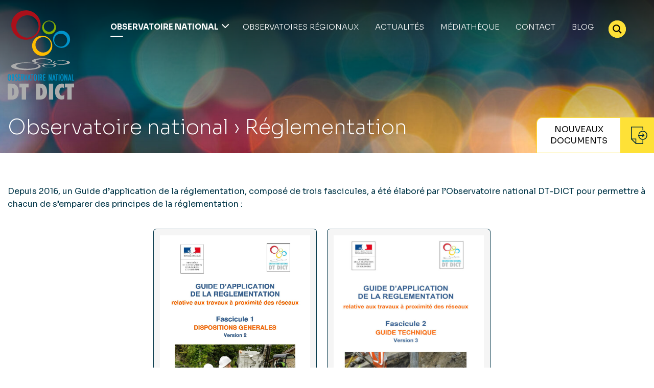

--- FILE ---
content_type: text/html; charset=utf-8
request_url: https://www.google.com/recaptcha/api2/anchor?ar=1&k=6Lc9rr0UAAAAAAA3jilSdXEH5GdVkRrz5TwxYVzR&co=aHR0cHM6Ly93d3cub2JzZXJ2YXRvaXJlLW5hdGlvbmFsLWR0LWRpY3QuZnI6NDQz&hl=en&v=PoyoqOPhxBO7pBk68S4YbpHZ&size=invisible&anchor-ms=20000&execute-ms=30000&cb=lmh386y52ahe
body_size: 48543
content:
<!DOCTYPE HTML><html dir="ltr" lang="en"><head><meta http-equiv="Content-Type" content="text/html; charset=UTF-8">
<meta http-equiv="X-UA-Compatible" content="IE=edge">
<title>reCAPTCHA</title>
<style type="text/css">
/* cyrillic-ext */
@font-face {
  font-family: 'Roboto';
  font-style: normal;
  font-weight: 400;
  font-stretch: 100%;
  src: url(//fonts.gstatic.com/s/roboto/v48/KFO7CnqEu92Fr1ME7kSn66aGLdTylUAMa3GUBHMdazTgWw.woff2) format('woff2');
  unicode-range: U+0460-052F, U+1C80-1C8A, U+20B4, U+2DE0-2DFF, U+A640-A69F, U+FE2E-FE2F;
}
/* cyrillic */
@font-face {
  font-family: 'Roboto';
  font-style: normal;
  font-weight: 400;
  font-stretch: 100%;
  src: url(//fonts.gstatic.com/s/roboto/v48/KFO7CnqEu92Fr1ME7kSn66aGLdTylUAMa3iUBHMdazTgWw.woff2) format('woff2');
  unicode-range: U+0301, U+0400-045F, U+0490-0491, U+04B0-04B1, U+2116;
}
/* greek-ext */
@font-face {
  font-family: 'Roboto';
  font-style: normal;
  font-weight: 400;
  font-stretch: 100%;
  src: url(//fonts.gstatic.com/s/roboto/v48/KFO7CnqEu92Fr1ME7kSn66aGLdTylUAMa3CUBHMdazTgWw.woff2) format('woff2');
  unicode-range: U+1F00-1FFF;
}
/* greek */
@font-face {
  font-family: 'Roboto';
  font-style: normal;
  font-weight: 400;
  font-stretch: 100%;
  src: url(//fonts.gstatic.com/s/roboto/v48/KFO7CnqEu92Fr1ME7kSn66aGLdTylUAMa3-UBHMdazTgWw.woff2) format('woff2');
  unicode-range: U+0370-0377, U+037A-037F, U+0384-038A, U+038C, U+038E-03A1, U+03A3-03FF;
}
/* math */
@font-face {
  font-family: 'Roboto';
  font-style: normal;
  font-weight: 400;
  font-stretch: 100%;
  src: url(//fonts.gstatic.com/s/roboto/v48/KFO7CnqEu92Fr1ME7kSn66aGLdTylUAMawCUBHMdazTgWw.woff2) format('woff2');
  unicode-range: U+0302-0303, U+0305, U+0307-0308, U+0310, U+0312, U+0315, U+031A, U+0326-0327, U+032C, U+032F-0330, U+0332-0333, U+0338, U+033A, U+0346, U+034D, U+0391-03A1, U+03A3-03A9, U+03B1-03C9, U+03D1, U+03D5-03D6, U+03F0-03F1, U+03F4-03F5, U+2016-2017, U+2034-2038, U+203C, U+2040, U+2043, U+2047, U+2050, U+2057, U+205F, U+2070-2071, U+2074-208E, U+2090-209C, U+20D0-20DC, U+20E1, U+20E5-20EF, U+2100-2112, U+2114-2115, U+2117-2121, U+2123-214F, U+2190, U+2192, U+2194-21AE, U+21B0-21E5, U+21F1-21F2, U+21F4-2211, U+2213-2214, U+2216-22FF, U+2308-230B, U+2310, U+2319, U+231C-2321, U+2336-237A, U+237C, U+2395, U+239B-23B7, U+23D0, U+23DC-23E1, U+2474-2475, U+25AF, U+25B3, U+25B7, U+25BD, U+25C1, U+25CA, U+25CC, U+25FB, U+266D-266F, U+27C0-27FF, U+2900-2AFF, U+2B0E-2B11, U+2B30-2B4C, U+2BFE, U+3030, U+FF5B, U+FF5D, U+1D400-1D7FF, U+1EE00-1EEFF;
}
/* symbols */
@font-face {
  font-family: 'Roboto';
  font-style: normal;
  font-weight: 400;
  font-stretch: 100%;
  src: url(//fonts.gstatic.com/s/roboto/v48/KFO7CnqEu92Fr1ME7kSn66aGLdTylUAMaxKUBHMdazTgWw.woff2) format('woff2');
  unicode-range: U+0001-000C, U+000E-001F, U+007F-009F, U+20DD-20E0, U+20E2-20E4, U+2150-218F, U+2190, U+2192, U+2194-2199, U+21AF, U+21E6-21F0, U+21F3, U+2218-2219, U+2299, U+22C4-22C6, U+2300-243F, U+2440-244A, U+2460-24FF, U+25A0-27BF, U+2800-28FF, U+2921-2922, U+2981, U+29BF, U+29EB, U+2B00-2BFF, U+4DC0-4DFF, U+FFF9-FFFB, U+10140-1018E, U+10190-1019C, U+101A0, U+101D0-101FD, U+102E0-102FB, U+10E60-10E7E, U+1D2C0-1D2D3, U+1D2E0-1D37F, U+1F000-1F0FF, U+1F100-1F1AD, U+1F1E6-1F1FF, U+1F30D-1F30F, U+1F315, U+1F31C, U+1F31E, U+1F320-1F32C, U+1F336, U+1F378, U+1F37D, U+1F382, U+1F393-1F39F, U+1F3A7-1F3A8, U+1F3AC-1F3AF, U+1F3C2, U+1F3C4-1F3C6, U+1F3CA-1F3CE, U+1F3D4-1F3E0, U+1F3ED, U+1F3F1-1F3F3, U+1F3F5-1F3F7, U+1F408, U+1F415, U+1F41F, U+1F426, U+1F43F, U+1F441-1F442, U+1F444, U+1F446-1F449, U+1F44C-1F44E, U+1F453, U+1F46A, U+1F47D, U+1F4A3, U+1F4B0, U+1F4B3, U+1F4B9, U+1F4BB, U+1F4BF, U+1F4C8-1F4CB, U+1F4D6, U+1F4DA, U+1F4DF, U+1F4E3-1F4E6, U+1F4EA-1F4ED, U+1F4F7, U+1F4F9-1F4FB, U+1F4FD-1F4FE, U+1F503, U+1F507-1F50B, U+1F50D, U+1F512-1F513, U+1F53E-1F54A, U+1F54F-1F5FA, U+1F610, U+1F650-1F67F, U+1F687, U+1F68D, U+1F691, U+1F694, U+1F698, U+1F6AD, U+1F6B2, U+1F6B9-1F6BA, U+1F6BC, U+1F6C6-1F6CF, U+1F6D3-1F6D7, U+1F6E0-1F6EA, U+1F6F0-1F6F3, U+1F6F7-1F6FC, U+1F700-1F7FF, U+1F800-1F80B, U+1F810-1F847, U+1F850-1F859, U+1F860-1F887, U+1F890-1F8AD, U+1F8B0-1F8BB, U+1F8C0-1F8C1, U+1F900-1F90B, U+1F93B, U+1F946, U+1F984, U+1F996, U+1F9E9, U+1FA00-1FA6F, U+1FA70-1FA7C, U+1FA80-1FA89, U+1FA8F-1FAC6, U+1FACE-1FADC, U+1FADF-1FAE9, U+1FAF0-1FAF8, U+1FB00-1FBFF;
}
/* vietnamese */
@font-face {
  font-family: 'Roboto';
  font-style: normal;
  font-weight: 400;
  font-stretch: 100%;
  src: url(//fonts.gstatic.com/s/roboto/v48/KFO7CnqEu92Fr1ME7kSn66aGLdTylUAMa3OUBHMdazTgWw.woff2) format('woff2');
  unicode-range: U+0102-0103, U+0110-0111, U+0128-0129, U+0168-0169, U+01A0-01A1, U+01AF-01B0, U+0300-0301, U+0303-0304, U+0308-0309, U+0323, U+0329, U+1EA0-1EF9, U+20AB;
}
/* latin-ext */
@font-face {
  font-family: 'Roboto';
  font-style: normal;
  font-weight: 400;
  font-stretch: 100%;
  src: url(//fonts.gstatic.com/s/roboto/v48/KFO7CnqEu92Fr1ME7kSn66aGLdTylUAMa3KUBHMdazTgWw.woff2) format('woff2');
  unicode-range: U+0100-02BA, U+02BD-02C5, U+02C7-02CC, U+02CE-02D7, U+02DD-02FF, U+0304, U+0308, U+0329, U+1D00-1DBF, U+1E00-1E9F, U+1EF2-1EFF, U+2020, U+20A0-20AB, U+20AD-20C0, U+2113, U+2C60-2C7F, U+A720-A7FF;
}
/* latin */
@font-face {
  font-family: 'Roboto';
  font-style: normal;
  font-weight: 400;
  font-stretch: 100%;
  src: url(//fonts.gstatic.com/s/roboto/v48/KFO7CnqEu92Fr1ME7kSn66aGLdTylUAMa3yUBHMdazQ.woff2) format('woff2');
  unicode-range: U+0000-00FF, U+0131, U+0152-0153, U+02BB-02BC, U+02C6, U+02DA, U+02DC, U+0304, U+0308, U+0329, U+2000-206F, U+20AC, U+2122, U+2191, U+2193, U+2212, U+2215, U+FEFF, U+FFFD;
}
/* cyrillic-ext */
@font-face {
  font-family: 'Roboto';
  font-style: normal;
  font-weight: 500;
  font-stretch: 100%;
  src: url(//fonts.gstatic.com/s/roboto/v48/KFO7CnqEu92Fr1ME7kSn66aGLdTylUAMa3GUBHMdazTgWw.woff2) format('woff2');
  unicode-range: U+0460-052F, U+1C80-1C8A, U+20B4, U+2DE0-2DFF, U+A640-A69F, U+FE2E-FE2F;
}
/* cyrillic */
@font-face {
  font-family: 'Roboto';
  font-style: normal;
  font-weight: 500;
  font-stretch: 100%;
  src: url(//fonts.gstatic.com/s/roboto/v48/KFO7CnqEu92Fr1ME7kSn66aGLdTylUAMa3iUBHMdazTgWw.woff2) format('woff2');
  unicode-range: U+0301, U+0400-045F, U+0490-0491, U+04B0-04B1, U+2116;
}
/* greek-ext */
@font-face {
  font-family: 'Roboto';
  font-style: normal;
  font-weight: 500;
  font-stretch: 100%;
  src: url(//fonts.gstatic.com/s/roboto/v48/KFO7CnqEu92Fr1ME7kSn66aGLdTylUAMa3CUBHMdazTgWw.woff2) format('woff2');
  unicode-range: U+1F00-1FFF;
}
/* greek */
@font-face {
  font-family: 'Roboto';
  font-style: normal;
  font-weight: 500;
  font-stretch: 100%;
  src: url(//fonts.gstatic.com/s/roboto/v48/KFO7CnqEu92Fr1ME7kSn66aGLdTylUAMa3-UBHMdazTgWw.woff2) format('woff2');
  unicode-range: U+0370-0377, U+037A-037F, U+0384-038A, U+038C, U+038E-03A1, U+03A3-03FF;
}
/* math */
@font-face {
  font-family: 'Roboto';
  font-style: normal;
  font-weight: 500;
  font-stretch: 100%;
  src: url(//fonts.gstatic.com/s/roboto/v48/KFO7CnqEu92Fr1ME7kSn66aGLdTylUAMawCUBHMdazTgWw.woff2) format('woff2');
  unicode-range: U+0302-0303, U+0305, U+0307-0308, U+0310, U+0312, U+0315, U+031A, U+0326-0327, U+032C, U+032F-0330, U+0332-0333, U+0338, U+033A, U+0346, U+034D, U+0391-03A1, U+03A3-03A9, U+03B1-03C9, U+03D1, U+03D5-03D6, U+03F0-03F1, U+03F4-03F5, U+2016-2017, U+2034-2038, U+203C, U+2040, U+2043, U+2047, U+2050, U+2057, U+205F, U+2070-2071, U+2074-208E, U+2090-209C, U+20D0-20DC, U+20E1, U+20E5-20EF, U+2100-2112, U+2114-2115, U+2117-2121, U+2123-214F, U+2190, U+2192, U+2194-21AE, U+21B0-21E5, U+21F1-21F2, U+21F4-2211, U+2213-2214, U+2216-22FF, U+2308-230B, U+2310, U+2319, U+231C-2321, U+2336-237A, U+237C, U+2395, U+239B-23B7, U+23D0, U+23DC-23E1, U+2474-2475, U+25AF, U+25B3, U+25B7, U+25BD, U+25C1, U+25CA, U+25CC, U+25FB, U+266D-266F, U+27C0-27FF, U+2900-2AFF, U+2B0E-2B11, U+2B30-2B4C, U+2BFE, U+3030, U+FF5B, U+FF5D, U+1D400-1D7FF, U+1EE00-1EEFF;
}
/* symbols */
@font-face {
  font-family: 'Roboto';
  font-style: normal;
  font-weight: 500;
  font-stretch: 100%;
  src: url(//fonts.gstatic.com/s/roboto/v48/KFO7CnqEu92Fr1ME7kSn66aGLdTylUAMaxKUBHMdazTgWw.woff2) format('woff2');
  unicode-range: U+0001-000C, U+000E-001F, U+007F-009F, U+20DD-20E0, U+20E2-20E4, U+2150-218F, U+2190, U+2192, U+2194-2199, U+21AF, U+21E6-21F0, U+21F3, U+2218-2219, U+2299, U+22C4-22C6, U+2300-243F, U+2440-244A, U+2460-24FF, U+25A0-27BF, U+2800-28FF, U+2921-2922, U+2981, U+29BF, U+29EB, U+2B00-2BFF, U+4DC0-4DFF, U+FFF9-FFFB, U+10140-1018E, U+10190-1019C, U+101A0, U+101D0-101FD, U+102E0-102FB, U+10E60-10E7E, U+1D2C0-1D2D3, U+1D2E0-1D37F, U+1F000-1F0FF, U+1F100-1F1AD, U+1F1E6-1F1FF, U+1F30D-1F30F, U+1F315, U+1F31C, U+1F31E, U+1F320-1F32C, U+1F336, U+1F378, U+1F37D, U+1F382, U+1F393-1F39F, U+1F3A7-1F3A8, U+1F3AC-1F3AF, U+1F3C2, U+1F3C4-1F3C6, U+1F3CA-1F3CE, U+1F3D4-1F3E0, U+1F3ED, U+1F3F1-1F3F3, U+1F3F5-1F3F7, U+1F408, U+1F415, U+1F41F, U+1F426, U+1F43F, U+1F441-1F442, U+1F444, U+1F446-1F449, U+1F44C-1F44E, U+1F453, U+1F46A, U+1F47D, U+1F4A3, U+1F4B0, U+1F4B3, U+1F4B9, U+1F4BB, U+1F4BF, U+1F4C8-1F4CB, U+1F4D6, U+1F4DA, U+1F4DF, U+1F4E3-1F4E6, U+1F4EA-1F4ED, U+1F4F7, U+1F4F9-1F4FB, U+1F4FD-1F4FE, U+1F503, U+1F507-1F50B, U+1F50D, U+1F512-1F513, U+1F53E-1F54A, U+1F54F-1F5FA, U+1F610, U+1F650-1F67F, U+1F687, U+1F68D, U+1F691, U+1F694, U+1F698, U+1F6AD, U+1F6B2, U+1F6B9-1F6BA, U+1F6BC, U+1F6C6-1F6CF, U+1F6D3-1F6D7, U+1F6E0-1F6EA, U+1F6F0-1F6F3, U+1F6F7-1F6FC, U+1F700-1F7FF, U+1F800-1F80B, U+1F810-1F847, U+1F850-1F859, U+1F860-1F887, U+1F890-1F8AD, U+1F8B0-1F8BB, U+1F8C0-1F8C1, U+1F900-1F90B, U+1F93B, U+1F946, U+1F984, U+1F996, U+1F9E9, U+1FA00-1FA6F, U+1FA70-1FA7C, U+1FA80-1FA89, U+1FA8F-1FAC6, U+1FACE-1FADC, U+1FADF-1FAE9, U+1FAF0-1FAF8, U+1FB00-1FBFF;
}
/* vietnamese */
@font-face {
  font-family: 'Roboto';
  font-style: normal;
  font-weight: 500;
  font-stretch: 100%;
  src: url(//fonts.gstatic.com/s/roboto/v48/KFO7CnqEu92Fr1ME7kSn66aGLdTylUAMa3OUBHMdazTgWw.woff2) format('woff2');
  unicode-range: U+0102-0103, U+0110-0111, U+0128-0129, U+0168-0169, U+01A0-01A1, U+01AF-01B0, U+0300-0301, U+0303-0304, U+0308-0309, U+0323, U+0329, U+1EA0-1EF9, U+20AB;
}
/* latin-ext */
@font-face {
  font-family: 'Roboto';
  font-style: normal;
  font-weight: 500;
  font-stretch: 100%;
  src: url(//fonts.gstatic.com/s/roboto/v48/KFO7CnqEu92Fr1ME7kSn66aGLdTylUAMa3KUBHMdazTgWw.woff2) format('woff2');
  unicode-range: U+0100-02BA, U+02BD-02C5, U+02C7-02CC, U+02CE-02D7, U+02DD-02FF, U+0304, U+0308, U+0329, U+1D00-1DBF, U+1E00-1E9F, U+1EF2-1EFF, U+2020, U+20A0-20AB, U+20AD-20C0, U+2113, U+2C60-2C7F, U+A720-A7FF;
}
/* latin */
@font-face {
  font-family: 'Roboto';
  font-style: normal;
  font-weight: 500;
  font-stretch: 100%;
  src: url(//fonts.gstatic.com/s/roboto/v48/KFO7CnqEu92Fr1ME7kSn66aGLdTylUAMa3yUBHMdazQ.woff2) format('woff2');
  unicode-range: U+0000-00FF, U+0131, U+0152-0153, U+02BB-02BC, U+02C6, U+02DA, U+02DC, U+0304, U+0308, U+0329, U+2000-206F, U+20AC, U+2122, U+2191, U+2193, U+2212, U+2215, U+FEFF, U+FFFD;
}
/* cyrillic-ext */
@font-face {
  font-family: 'Roboto';
  font-style: normal;
  font-weight: 900;
  font-stretch: 100%;
  src: url(//fonts.gstatic.com/s/roboto/v48/KFO7CnqEu92Fr1ME7kSn66aGLdTylUAMa3GUBHMdazTgWw.woff2) format('woff2');
  unicode-range: U+0460-052F, U+1C80-1C8A, U+20B4, U+2DE0-2DFF, U+A640-A69F, U+FE2E-FE2F;
}
/* cyrillic */
@font-face {
  font-family: 'Roboto';
  font-style: normal;
  font-weight: 900;
  font-stretch: 100%;
  src: url(//fonts.gstatic.com/s/roboto/v48/KFO7CnqEu92Fr1ME7kSn66aGLdTylUAMa3iUBHMdazTgWw.woff2) format('woff2');
  unicode-range: U+0301, U+0400-045F, U+0490-0491, U+04B0-04B1, U+2116;
}
/* greek-ext */
@font-face {
  font-family: 'Roboto';
  font-style: normal;
  font-weight: 900;
  font-stretch: 100%;
  src: url(//fonts.gstatic.com/s/roboto/v48/KFO7CnqEu92Fr1ME7kSn66aGLdTylUAMa3CUBHMdazTgWw.woff2) format('woff2');
  unicode-range: U+1F00-1FFF;
}
/* greek */
@font-face {
  font-family: 'Roboto';
  font-style: normal;
  font-weight: 900;
  font-stretch: 100%;
  src: url(//fonts.gstatic.com/s/roboto/v48/KFO7CnqEu92Fr1ME7kSn66aGLdTylUAMa3-UBHMdazTgWw.woff2) format('woff2');
  unicode-range: U+0370-0377, U+037A-037F, U+0384-038A, U+038C, U+038E-03A1, U+03A3-03FF;
}
/* math */
@font-face {
  font-family: 'Roboto';
  font-style: normal;
  font-weight: 900;
  font-stretch: 100%;
  src: url(//fonts.gstatic.com/s/roboto/v48/KFO7CnqEu92Fr1ME7kSn66aGLdTylUAMawCUBHMdazTgWw.woff2) format('woff2');
  unicode-range: U+0302-0303, U+0305, U+0307-0308, U+0310, U+0312, U+0315, U+031A, U+0326-0327, U+032C, U+032F-0330, U+0332-0333, U+0338, U+033A, U+0346, U+034D, U+0391-03A1, U+03A3-03A9, U+03B1-03C9, U+03D1, U+03D5-03D6, U+03F0-03F1, U+03F4-03F5, U+2016-2017, U+2034-2038, U+203C, U+2040, U+2043, U+2047, U+2050, U+2057, U+205F, U+2070-2071, U+2074-208E, U+2090-209C, U+20D0-20DC, U+20E1, U+20E5-20EF, U+2100-2112, U+2114-2115, U+2117-2121, U+2123-214F, U+2190, U+2192, U+2194-21AE, U+21B0-21E5, U+21F1-21F2, U+21F4-2211, U+2213-2214, U+2216-22FF, U+2308-230B, U+2310, U+2319, U+231C-2321, U+2336-237A, U+237C, U+2395, U+239B-23B7, U+23D0, U+23DC-23E1, U+2474-2475, U+25AF, U+25B3, U+25B7, U+25BD, U+25C1, U+25CA, U+25CC, U+25FB, U+266D-266F, U+27C0-27FF, U+2900-2AFF, U+2B0E-2B11, U+2B30-2B4C, U+2BFE, U+3030, U+FF5B, U+FF5D, U+1D400-1D7FF, U+1EE00-1EEFF;
}
/* symbols */
@font-face {
  font-family: 'Roboto';
  font-style: normal;
  font-weight: 900;
  font-stretch: 100%;
  src: url(//fonts.gstatic.com/s/roboto/v48/KFO7CnqEu92Fr1ME7kSn66aGLdTylUAMaxKUBHMdazTgWw.woff2) format('woff2');
  unicode-range: U+0001-000C, U+000E-001F, U+007F-009F, U+20DD-20E0, U+20E2-20E4, U+2150-218F, U+2190, U+2192, U+2194-2199, U+21AF, U+21E6-21F0, U+21F3, U+2218-2219, U+2299, U+22C4-22C6, U+2300-243F, U+2440-244A, U+2460-24FF, U+25A0-27BF, U+2800-28FF, U+2921-2922, U+2981, U+29BF, U+29EB, U+2B00-2BFF, U+4DC0-4DFF, U+FFF9-FFFB, U+10140-1018E, U+10190-1019C, U+101A0, U+101D0-101FD, U+102E0-102FB, U+10E60-10E7E, U+1D2C0-1D2D3, U+1D2E0-1D37F, U+1F000-1F0FF, U+1F100-1F1AD, U+1F1E6-1F1FF, U+1F30D-1F30F, U+1F315, U+1F31C, U+1F31E, U+1F320-1F32C, U+1F336, U+1F378, U+1F37D, U+1F382, U+1F393-1F39F, U+1F3A7-1F3A8, U+1F3AC-1F3AF, U+1F3C2, U+1F3C4-1F3C6, U+1F3CA-1F3CE, U+1F3D4-1F3E0, U+1F3ED, U+1F3F1-1F3F3, U+1F3F5-1F3F7, U+1F408, U+1F415, U+1F41F, U+1F426, U+1F43F, U+1F441-1F442, U+1F444, U+1F446-1F449, U+1F44C-1F44E, U+1F453, U+1F46A, U+1F47D, U+1F4A3, U+1F4B0, U+1F4B3, U+1F4B9, U+1F4BB, U+1F4BF, U+1F4C8-1F4CB, U+1F4D6, U+1F4DA, U+1F4DF, U+1F4E3-1F4E6, U+1F4EA-1F4ED, U+1F4F7, U+1F4F9-1F4FB, U+1F4FD-1F4FE, U+1F503, U+1F507-1F50B, U+1F50D, U+1F512-1F513, U+1F53E-1F54A, U+1F54F-1F5FA, U+1F610, U+1F650-1F67F, U+1F687, U+1F68D, U+1F691, U+1F694, U+1F698, U+1F6AD, U+1F6B2, U+1F6B9-1F6BA, U+1F6BC, U+1F6C6-1F6CF, U+1F6D3-1F6D7, U+1F6E0-1F6EA, U+1F6F0-1F6F3, U+1F6F7-1F6FC, U+1F700-1F7FF, U+1F800-1F80B, U+1F810-1F847, U+1F850-1F859, U+1F860-1F887, U+1F890-1F8AD, U+1F8B0-1F8BB, U+1F8C0-1F8C1, U+1F900-1F90B, U+1F93B, U+1F946, U+1F984, U+1F996, U+1F9E9, U+1FA00-1FA6F, U+1FA70-1FA7C, U+1FA80-1FA89, U+1FA8F-1FAC6, U+1FACE-1FADC, U+1FADF-1FAE9, U+1FAF0-1FAF8, U+1FB00-1FBFF;
}
/* vietnamese */
@font-face {
  font-family: 'Roboto';
  font-style: normal;
  font-weight: 900;
  font-stretch: 100%;
  src: url(//fonts.gstatic.com/s/roboto/v48/KFO7CnqEu92Fr1ME7kSn66aGLdTylUAMa3OUBHMdazTgWw.woff2) format('woff2');
  unicode-range: U+0102-0103, U+0110-0111, U+0128-0129, U+0168-0169, U+01A0-01A1, U+01AF-01B0, U+0300-0301, U+0303-0304, U+0308-0309, U+0323, U+0329, U+1EA0-1EF9, U+20AB;
}
/* latin-ext */
@font-face {
  font-family: 'Roboto';
  font-style: normal;
  font-weight: 900;
  font-stretch: 100%;
  src: url(//fonts.gstatic.com/s/roboto/v48/KFO7CnqEu92Fr1ME7kSn66aGLdTylUAMa3KUBHMdazTgWw.woff2) format('woff2');
  unicode-range: U+0100-02BA, U+02BD-02C5, U+02C7-02CC, U+02CE-02D7, U+02DD-02FF, U+0304, U+0308, U+0329, U+1D00-1DBF, U+1E00-1E9F, U+1EF2-1EFF, U+2020, U+20A0-20AB, U+20AD-20C0, U+2113, U+2C60-2C7F, U+A720-A7FF;
}
/* latin */
@font-face {
  font-family: 'Roboto';
  font-style: normal;
  font-weight: 900;
  font-stretch: 100%;
  src: url(//fonts.gstatic.com/s/roboto/v48/KFO7CnqEu92Fr1ME7kSn66aGLdTylUAMa3yUBHMdazQ.woff2) format('woff2');
  unicode-range: U+0000-00FF, U+0131, U+0152-0153, U+02BB-02BC, U+02C6, U+02DA, U+02DC, U+0304, U+0308, U+0329, U+2000-206F, U+20AC, U+2122, U+2191, U+2193, U+2212, U+2215, U+FEFF, U+FFFD;
}

</style>
<link rel="stylesheet" type="text/css" href="https://www.gstatic.com/recaptcha/releases/PoyoqOPhxBO7pBk68S4YbpHZ/styles__ltr.css">
<script nonce="kFLF_d21i_L4Ph4-4w1SNw" type="text/javascript">window['__recaptcha_api'] = 'https://www.google.com/recaptcha/api2/';</script>
<script type="text/javascript" src="https://www.gstatic.com/recaptcha/releases/PoyoqOPhxBO7pBk68S4YbpHZ/recaptcha__en.js" nonce="kFLF_d21i_L4Ph4-4w1SNw">
      
    </script></head>
<body><div id="rc-anchor-alert" class="rc-anchor-alert"></div>
<input type="hidden" id="recaptcha-token" value="[base64]">
<script type="text/javascript" nonce="kFLF_d21i_L4Ph4-4w1SNw">
      recaptcha.anchor.Main.init("[\x22ainput\x22,[\x22bgdata\x22,\x22\x22,\[base64]/[base64]/UltIKytdPWE6KGE8MjA0OD9SW0grK109YT4+NnwxOTI6KChhJjY0NTEyKT09NTUyOTYmJnErMTxoLmxlbmd0aCYmKGguY2hhckNvZGVBdChxKzEpJjY0NTEyKT09NTYzMjA/[base64]/MjU1OlI/[base64]/[base64]/[base64]/[base64]/[base64]/[base64]/[base64]/[base64]/[base64]/[base64]\x22,\[base64]\\u003d\\u003d\x22,\[base64]/CqxpSLsKJacK9SsKUXMKkw5h0QsK5dVFuwrdCI8KOw6fDsAkMJVtheX8Ww5TDsMKJw6wueMOiBA8aVyZgcsKACUtSFRVdBTl7wpQ+ecONw7cgwp3CpcONwqxMdT5FCcKew5h1wqjDpcO2TcOxU8Olw5/CqsKNP1g6wpnCp8KCLsKgd8KqwovCssOaw4pcc2swSsOYRRt6L0Qjw5vCsMKreHN5VnNrG8K9wpx1w5N8w5YUwrY/w6PCkUAqBcOtw44dVMOPwpXDmAI9w7/Dl3jCl8Kmd0rCvcOQVTg8w65uw51Aw5paV8K+f8OnK2XCr8O5H8KbTzIVfMORwrY5w4hLL8OsWEApwpXCqFYyCcKJPEvDmkTDsMKdw7nCqmldbMKoNcK9KDjDrcOSPSzChcObX03Cn8KNSVbDiMKcKz7CvBfDlyLCnQvDnVXDvCEhwrXCssO/RcKBw4AjwoRBwrLCvMKBKVFJISBjwoPDhMKgw4YcwobChHLCgBESAlrCisKtXgDDt8KrPFzDu8K7UUvDkRPDtMOWBRzCrRnDpMKawpdufMOwBk9pw5xnwovCjcKXw5x2Cw42w6HDrsKiGcOVwprDr8Ocw7t3wpc/LRR+Mh/DjsKAdXjDj8O+wojCmGrCkhPCuMKiE8KBw5FWwqDCg2h7HDwWw7zCkwnDmMKkw4zCtnQCwogxw6FKS8OWwpbDvMOhM8Kjwp1Aw49iw5A0bVd0Ig3Cjl7DkmLDt8O1IsKvGSYBw6J3OMOKYRdVw5nDs8KESF3Ck8KXF1J/VsKScsOyKkHDl2MIw4hLGGzDhzkOCWTCkcKmDMOVw4jDpksgw5cCw4EcwoDDpyMLwojDsMO7w7B3wqrDs8KQw70FSMOMwqDDqCEXXsKsLMOrOzkPw7JkfyHDlcKFcsKPw7M1QcKTVUbDj1DCpcKywo/CgcKwwpxPPMKiXcKfwpDDusKsw4l+w5PDnizCtcKswqoWUituBg4HwoHCu8KZZcOlSsKxNT/CuTzCpsKyw6YVwps9JcOsWyxbw7nChMKneGhKTgnClcKbLWnDh0Bpc8OgEsKJVRstwovDpcOfwrnDlR0cVMObw7XCnsKcw5k2w4xkw51xwqHDg8OwYMO8NMOiw4UIwo4WKcKvJ08Ew4jCuzIew6DCpToNwq/DhFrCpEkcw5TChMOhwo1aOTPDtMOwwqEfOcOkS8K4w4AwO8OaPGgZaH3Dq8KsBMO1EsOMGDJxUMOnHcK0Z1RNGhXDhsOSw4duZMOPaEYWS0ddw47Cq8OBcGPDsQfDux/DryLCjMK8wrZpBcOdwrTCvQ/Ct8OzZxvDu340a1BrTsKOM8KXcgHDj3J1w7QEJATDhsKIw73CkcO8ESosw6LDmx1mdi/Ci8KUwpbDscOBw6jDvsKnw4fDmsOTw4JYR37Ct8KGMWIyIMKmw7c2w5XDr8Ohwq3DjmDDssKOworCp8KpwpkITsKSKUnCi8O1PMKvdcOHw4TDiSJ9w55/wrUSesKiVA/DkcKdw4nCv33DtcKDwpzCgcObZDgHw6XCkMKswpLDsk9Vw7xta8KOw4oWcsOKwo9Hwo5vb0hyRXLDuxJ8Ynxiw616woHCqcO+wqXDglVQwoZ5woglCmcCwrTDvsOcd8O/BsK4XcK/[base64]/EWbDuRjDgBZ7IA1pcyRzYmALwrcRw4sKwr3Ck8K6LMKfwojDoF5oG04ZU8OTUTzDucOpw4TDjMKia1fCjMOwalbDk8KHJlbDnzJMwq7DsHcZwqTDhmlKYB3CncOaU3obcSR/wpLDikdNCDcKwp9VPcO4wqgJCMKiwoQSw6EHYMOHw4jDmSQZwpXDiHnCnMKqXGjDp8KlUsOZWsOMwobDscOXI2o7woHDmxpRRsKRwqwJNzPDrxVcw7F+M3hKw7nCgmx/woTDosOcXMKnwqjDnw/[base64]/DhcOrMzkCK1bDp8Odw6QSWcO6X8OVw5JzVcKIw7FCwrTCicOXw5DDm8KcwrnCj1/[base64]/w7vDkXogw69FbiRFw5oKwoZ1w6zCmMOfR8OxWG0Pw5I+S8K/woTChsK7NWTCn0srw5IBw6vDlMOHJ1LDgcK4c13DjMKnwrLCs8K9w7nCl8KBFsOoBFnDm8OIIcKVwrYUfhrDv8Owwp0HaMKXw5/ChgAFW8K9J8Kiw6HDscOIP3/DsMKHOsKqwrLDoyzCpETDqMKUJV0Tw7rDvcKLOCQUw4VwwogkTcOMwooQb8K/woXDimjCjywlQsK3w5vCqXx6w73Cu3x+w6dkw7Apw4ktMQDCixXCgBjDq8OiTcOMOcKCw6/ClMO+wr8VwoXDgcKpGcKTw6h1w4FebRgOcwIbw4LDnsKOGVrDpMKkVsOzOsKSMyzCscOBwq/CtGVtXX7Dq8KUZsO6wrUKehHDgEJawr/DtwDCombChcOtT8OMbn3DmiLCmk3Di8OAw6rCjsOJwprDihscwqTDlcKxLcOvw6RRB8KbccKEw6IeM8Kqwql/WsKjw7LCiy9QJxzDs8KybypVw75Yw4DCi8KZE8KUw7x/w4jCjcOSJ0QJBcK/JcOnwonClXHCvcOOw4zCl8O/[base64]/Du03Dm8KPbsKlfWTDv8OOXjsJesKRcnXCqcKgasOsb8KkwoUXaw/DqMKFHMOBEcOew7fDrsKmwrnCqU/CiXFGYMODWD7Do8O9wowiwrbCg8KmwqDCpzYJw78OwoTDuBnDtgdoRDBaFsKNw57Ck8OmXcKJScO3T8KPayJZekRpBMKWw79rXz3DtMKjwqXDpWArw7TDslBLJMKqcRHDlcOaw6nDlsO/EyNMCcKSXSrCqAEXw5LCmcKBCcOow5PCqyfCiRHDvUvDmgbCucOew5HDvcKsw6g2wr3Dl2PDosKUAiBdw5MBwpHDvMOEwr/CqcKNwpciwrfDjcKlJWLChGXCiG1HTMOoQMOBRmlSFlXDnQA8wqQ7wrDDnBVQwoMNw71cKCvDqcKHwr3DkcOuTcOCH8KJLX3DhQ3Cng3Cv8OSd2bDg8OFIjECw4bCuzHCqsO2wrjDhj3DkQABwq0FacO9blQ0wrktPXrCs8Khw7g/w7IaVBTDn11IwpJ7wpjDj2fDkMKmw51fDTDDrjTCjcO/DcOdw5xPw6NKJcK9wqbCn2rCv0HDnMKNdMKdU1bCg0QbIMO2ZCsgw43DrMOkax/DtMOMwod/WSDDicK0w77Do8Ocw7pOEHjCrAfCvsKHFxNkG8OVMMKqw6rCj8OpO2wiwp9aw7rChcOIVsKrXcKlw7EBch7Di04+QcOnw4lww43DsMOBTMKVw6LDih1aU0bDnMKCw7TClWPDhMOjQ8O+KMOFbS/DqMOXwqzDusOmwr7DtMKLAAjDoTFVwoQMUMK7fMOOGwTDhAwDZzokwoLCiBkiY0NERMKxEsKJwp85wp1ke8KsORPDlkrDrMK/cm7DkgxJB8KGwpTCh3HDvMKtw4JoXRHCrsOGwpnDrHB2w73DqHDDo8Oow57ClArDnFjDtsOZw5I3I8KTBMKRw45lW0zCsWUqZsOQw6suw6PDo33DkwfDg8O/wpvCkWTCjMKgw5/CtsK/EGAWCcOew4nCucOXF2bDolTDpMKfBirDqMKdesOrw6TCskfDrcKpw6bCm1RRw4gvw5nCicOowp/[base64]/[base64]/[base64]/Do8Kbw5/DgnoXPsOgwq/Dik3CjUfCl8O2URLDhCPCkMOWSGjCm1kVWMKYwpDDpTsxc1LCp8Khw5Ite3UcwoXDsRnDoE9pAgZxw5fClFo7en0eFDTChAMAwobDrw/[base64]/Dn8OPw77Ci8KTwrLDqwULwpvCjMOdw4RdJcK6wpFBw43CsX3Cu8Omw5HCsj0sw6FgwrjCvwDDqsKDwpl9PMOSwrDDpcKnVyLClltrwq/CpmJVesKdwpwURxrDgcKfQT3CkcKjVcOKHMOQOcOte17CgcO2w53CtMK3w53CljFMw7Yiw7FBwpgzYcKzwr0lCnfCjsKfQk7CpzoLKF82ci7CocKTw6LCtMKnw6jCjEzChkl/EAnCmkQpDsKZw67DlcOHwozDm8O3HcOsbwLDm8O5w7IZw5BfIsOUeMOoZ8KtwptVIBYXNsOfBcKzwpjCvEAVLi3DicKeCl4yBMKKZ8KfUzlPNMOZwqJrw4oVTHPCpTYMwqTDgG1wYzFdw6/[base64]/[base64]/[base64]/w4J8QMOww7XDncKSwq7Cs8KVw5PCm8KrFcKvwrESd8KefycAbhrDvcODw6d/wo5ZwqpyQ8O+wrfCjD98wpt5fHUIwp53wpV2MMKGaMKYw6PCiMO6w7NJw5LCn8O9wrDDrMO3ZyrDsCXDgxN5UnJmGGHCm8OKcsKwbcKHKsOMDsO0QcOYccO1w53DhCR0asKUbGRbw6vCmhjCl8OGwrLCsiTDrhs+wp8OwozCoGU5wp3Cu8Onw6nDrG/DrG7DnBTCo2IYw5vCt0weFcKsAzLDj8OhI8KEw7bDlQIXX8O9J2bCvGjCkyE7w4NMwrvCqGHDvnDDvxDCogh4CMOEMMKYZcOAY33DkcObwpxvw77Dq8O5wr/CvcOuwpXCrMO3wpDDm8O/w4o1TV5oUEnDvcOMLkgrw58yw45xwoTCtTLDu8K+HFLDslHDhwzDjXVFaQPDriBpKgkiwpMJw4AcUnDDqcOywrLCrcONOk0vw5YHBMOzw5E5wr4DDsKOw7bCrCoWw7t+wr/DugdNw55IwrLDrivDsW7CmMOow4vCmcK4HMOxwpHDs3x6wok9wp9FwqpXa8OxwotVB2xvDBvDqUjCtMOFw5DCrzDDrsKTEADDtMKfw77DlcO6w4DCscOEwowvwrkHwpVtShZpw7IswrElwqTDpw/Crm5EIW9XwrHDly9Vw5nDp8Ojw7DCpw14F8K8w5ZKw4PCh8Ota8O4JA7CnRTCsHHDpT8GwoFLw6PDmhYET8OjaMOhWsOBw75ZF0dOPTPCpMOwT0Y1woTCkHbCkzXCt8OKYcODw7x0woRtw48Hw47CjGfCqFZrbxQpGUvCsR3DlifDkQFgNMOJwqJRw6bDjV/CiMOKwqDDrMKuQhDCh8KcwrEIwpfCgcKvwpMGdcOReMOZwqfCs8OSw4hhw5kxP8KtwoXCpsOXG8KFw50YPMKfwqV6fhLDj23CtMKUdsOPNcOIwqrChEMcWMOJDMOowqdbwoNNw7d0woBHKsOIJjHDgl59w4oBHX0iO0fCkcODwocRccOZw6/[base64]/wpDCsEorQsKKwrhJGBzCjxc4MAYkQDzDl8Kgw4jDkmHCisK1w6wcw5kswq41acO3wpA6wpI7w5TCjWZYecO2w640w65/wq/CqHJvP2DDrMKvTnYPwo/CpcOKwrzDiULDq8ODG2whL00UwooJwrDDhRfCmVBIwpJkCmnCpcKTNMOxdcK3wq7DsMKhwoPCn17DgW4Ow7/[base64]/ClWvDtsK1w6jCoW/ClljCpQnCtCDDlcOuwqlZOsOgPsKdA8Kdw6Z9w7xPwrUWw59lw7Ykwp44KFhGS8K4w7MNw5LCjyc0WAwiw7bDomwDw7Nrw5Ifw6bCpcOWw5vDjDVPw6VMBsKDPcKlasKKTcKKcW/Ctw1JWghzwrTChMOkJMOALFPClMKaW8KgwrFXwrvCtirCssKjwrjDqU7DoMK2w6HDlGTDqzXCu8OWw7nCnMOALMKDScKdwqNNK8OPwokhw4bClMKWccOnwr3DilVRwqLDpBkSw4EvwqbCiksiwo7DqsOlw69bOMKudsO/RG3DsQBPCFkqGsKocsK9w6wcF07Dj0zConXDssK7wovDlh8ewrfDkWjCtjvCl8KjD8OJWMKewpXDg8Oef8KBw7zCkMKJMcK+w49SwrQfXcKYKMKhc8OwwogEcEbDkcOdw7PDqU58VFzCk8OZUsOywqRHEcKUw5/DtMK4wpbCucKuwpTCr0fDusK9VMOFLMKjWcKtwpY1GsOpwqwEw6ltw70qUC/DtsKVRcKaIzXDg8Kqw57CvlEVwow+K20gwq7DmyzCk8KAw5NYwqdaCXfCi8OyYsO8chIuJcO4wp7CniXDuH/CrsKkVcKJw6klw67DuiMqw5slwqjCusOZYztqwplFH8K/[base64]/DmMKCwpTCocOPw60owojDt3JSw4TDnsK/w77Ck8Kpw4LDizUhwrhcw7LDjsOFwr3Dn2zCqMO+w5AZDXlNRVDCrGIQTDHDlAnCqVNuXcKnwofDt0TCtFl3HsKdw5FMDMOePQXCr8KhwpRyM8O7HQ/Cq8Ozw7nDg8OOw5HCoCPCnBc6eQ1tw5bCpMO7LMK9RmJ+dMOPw4Rww5LCsMO6wrLDjMKOwpjDlMK5X1jCj3Qqwptow7bDssKoYRXCoQxQwoAuw5/DjcOsw5PCglEXwqTCkxkBw6RqFXTDs8Kpw6/CpcKMCTVramQUwrLCqcOOA3bDuDRow67Cmk5DwpbDt8O4bUbCmkDCn2HCm33CisKAbsOTwqEEPsO4HcObw6RLTMKyw6lMJcKIw5RhaFHDmcOuQsOfw5APwpJkEMK/wo/[base64]/CMKxwoXChcKEYsO2WnsXwpPCn8OKwozDtWHCnl3Dq8ObYMKLBSgfwpHCjMK9w5lzJH8qw63DoAjCrsKnXsKxwoITXx7DrmHChERVw518WTk8w5d5w47CoMKTM1nDrlLCmcOEOQHCgn3CvsORwqtew5LDkcOIMD/CtmkmIQHCscONwqPDq8OQwpwAXcOsVcOOwopIUWtvO8OQw4E5w4RKTk8ECWkRR8O5wo4BVy5RcSnCiMK7AMOuwrLCiUvDgsKnGwnCqxfDk2lJXcK1wr0Ww7/CpsKSwo52wr1Iw7IxSH8/ADgIPlDCocKzUcKQXA8rDMO/woA0QMOow5lbaMKOXANJwoV7FMOHwo/Du8Krbw5fwrZhw6rDhzvCscKzwoZCHifDvMKbw5XCsyFEC8KSw6rDtnzDjcKMw7Ulw4AXHHfCucKnw7jDrnnDnMK5bMODHit2wq7CthEWfWAwwoxew5zCr8O0wonCs8Ogwp/[base64]/w6TDlWM1w6paw4XDo8Kow55GwpEYwqTCssO8XRQrwpxVHsKOXsO/[base64]/DrMKfw6LCjTovf8Kjw5bDr8OTwoBbwqZ/QsKqLnvDg3XCj8KBwo3Cr8KSwrB3woLDsG/Cki/Cs8Kww71KGXdWbwbCg3DCh17CisKZwo/CjsO/IsO5NMO0wrYJGMOKwrhEw5Jjw4BAwrl/LsO9w4PDkh7ClMKBd3YYOcOFwrHDtDBgw4dtScK9McOnZhDClHtTDmzCtTZBw6UlfMO0J8KWw7vCs1XCtT/Dt8KhRsKowrbCq1DDtVrCiBXDuhF6fMOBwrnCgnctwodtw5rClFdyC1k0Oj9cwoTDhznCmMOfaiHDpMOzHSYhwqUzwo4twod+w63CsWELw6fCnQTCn8OKDH7Cgxk5wo3CjDEBOWvCrCAMacOKanrCv34rworDhcKiwphZSXzCiw07OsO9N8KuwpfChQLDvW/CiMOudMKhwpPCvsOhw5EiHV7Di8O5GcKdw7UCd8Opwo8UwozCqcK4YsKfw7cBw54RQcOiKRPCg8Oew5JWw7jCi8Opw6/DkcO6ThLDiMKaYiXCmXLDtGrDlcK4w50USMOXDnhtIylMGUNuw4bClQIpw6DDkl7DrcK4wq9Hw5bDsVI/PgvDiEM7U2/DoTc5w74eHGPDv8Oww6jClxRnwrdWw7bDvsKowrvChUfDt8OGwogJwpHCn8ODQ8OCLFcfwp0CIcKyJsK3UHEaLsK4wrrCgyzDqVl/w6FJNMKlw63DjsOdw7gee8Opw43Co23Cqm8Ye2Eew61bCGTDqsKFw4ZWPxxoIwYDwrgXw5QeDMOzByJawqEzw6psVRnDvcOxwoYzwoDDgV5/[base64]/DhMOGw5E4Fz/DpMKnwqJ+ZhTDkMKOKsOzVsKrw7NWw60xDxvDn8KhDsOqIcKsEHjDqBccwpzCr8OQL1PDtjjCkC4YwqjClmtCecOsJMKIwojDi1UEwqvDpXvCtXjCi2vDm37CnxDCnMOPwpcoBMKNbEjCqz3Cp8OiBsOjY3zDs2HDsVDDmRXCrcO/Dxhtwr57w7DDoMKkw6TDm2DCp8Omw6PCtMO+ewnCtCzDvcOlJ8K7bcKSYcKofsKLw7fDucOFwo8ff0XCqhnCisOrd8Khw73ClsOpHV8DX8Obw6VFLAwEwoQ6XhHCgcK5OMKfwp5JRMKtw6Anw7nDo8KOwqXDp8Ojwr3CuMOVSh/DuQcuw7XDil/[base64]/Cu8K/[base64]/CosKmwrnDnmLDrWpKwp5rElgwSkc7wok4wrHCtW9+HcK/w5hUIMKgwqvCqsOrwrvDvyBQwqhuw49Xw6xyZhHDtQsgA8KCwpPClw3DuhdBJFbCv8OTF8OHw5/DvSnDs3Fyw7NOwqrCnB3CqzPCp8OoTcOlw4sjfULCg8OXSsK3ZMKTAsOHaMKuOcKFw4/Ck1lew61bX2EFwoYMw4AyKAY9QMK7dMOYw6PDlMKqD1vCsjUWUz3DhjTCkVrCpsOYbcKXVE/[base64]/[base64]/CljvDnHTCgRlew59zwq/DqcOBwojCqMODWMKowqfDrsOBwpfDsnldaQzDqcObRMOSwqN3enxUw4pNFVLCvsOFw7LDu8OrNkLChhnDn2/[base64]/CusOgwpvDr8KEw6gkwoJRwpFDw5c+wpHCl0LCncOOMMKVZHM9VMKAwoY7SsOmNTdpY8OQTSTCiBIvwrpTSsO8JWTCowrCq8K6BcODw5zDtmXDvBbDnh5cO8OLw5fDh20AWkHCvMKvNcKDw48Xw6knw7jCncKUCHUYDlRrN8KIUMOTJcOmbMO7UzM/PT9xwqQCPcKBeMKwbcOhw4rDoMOpw7t1wqrCsA5jwpw2w5XCisK9ZsKPTx88woLCs0ACfG9NYRcmw7ROdsOww7bDmSDDknbCukQGMMOFOMKqw6jDkcK3aB/DjsKRbyXDg8ONKcOoDjwUJsORwpXDpMKowrTCuXbDssOWCMKPw6/DvsKoPMKzGsKpw6BXEnE4wpDClFnCvcOaQ0vDsA7CtWEWw6HDkCwLDsK0wojDqUXCixQhw69Pwq/[base64]/ComguNlNACsKWwqHCmEFPwrx4BmICwphTb2nCoxLCuMOuaG5wacOSJcO4wod4worCksKgZkxZw4HDhnxxwpwPCMOQcg4UOAgCfcOyw4fDl8OXwovCk8O+w4Fcw4dEUifDqsKWVkjCnytxwoA4asK5w6bDjMOYw5DDs8Kvw5YKwohcw7/DhsK2dMKqwrbDhg99FUDDm8Obw4lyw48bwo8fwrfDqA4TWTh1AVkTYMOXJ8O9f8KmwqjCsMKPTMO8w5hFwopjwq0xNwbDqCsQSQ7CsjnCm8K2w5LCm1hIWsOYw4fCm8KueMOGw6fCjlxow6DCqUUrw6BfHcKJC2TCrVtuYMObO8KLJsK4w7U9wqshasKmw4/Cl8OeGFzDpsOOw4PCnMKDwqRpwo8qClU/wpPCu1UDKsOmfsOVccKuw4UFQRDCr2RCBl99wq7CrsKaw5JzE8KhMD4bOxg7PMOrfFBvZcKyT8OmH34cXMKQw5PCo8O2wqTCvMKIb0rCtMKrwoHCgWoRw7ZVwqjDswbCjlDDjcOuwo/CjEQaV2xCw4hkPErDiE/CsFF4D3JjMcKkUsKow5TCtGMVaQnDgcKqw57Dn3LDtMKEwpzCghpfw6tIecOLDCBRd8OeQcO/w6XCkAjCtko+CGrCgcK1S05xbHF6w6fDh8OJLMOuw48jw4IORSl4Z8KmZ8Kgw7fDpsOdM8KIwrlOwq3DtzDDk8O6w4zCr3o+w5Egw4jDsMKYKmoJOcOCHcKgd8OHwpZ4w6kKLinDhCoZUcKrwoo6wp/DrHXCngLDqzrCisOUwojCo8OHZggsasOOw6/[base64]/Cpypvw6/CkMOvIcKbasOqX8OFw6rCinDChsOsw7lDw7l1wr/Cti3Cgj0WE8Kzw4nCgcKww5Y3dMOcw7vCscOqaUjDtBvDrX/[base64]/Dg8Onwq17TVnDssO8wr9swqvDr8OQYidIQcK9wo5CwrLDqsKnBMKSw4DDocKkw45hAUxowpnDjBjCqsKTw7HCucKPaMKNw7fCsDkpw5jCg3lDwoDCuXVywqdYwpLDsEcawoknw6vCvsOLVz/DiXjDniTDrDxHw5nDkEbDsyrDoEjCuMO3w6nCgF8ZX8OvwonDvCVjwoTDojvCjg3Du8KsZMKvbVvCgsOUwq/DiEvDtAEPwqhcwpDDgcKeJMKleMO5W8OBwrRew5Ivwq1mwrN0w6DDkE7Dm8KJw7PDscOnw7jDpcOtw49uPi7Coltcw6xEGcOZwrZvecKkZHl0wqMQw5hWw7zDnz/DoCjDnRrDlDQcGSo3KcKqUTvCscOBwpxSAMOUGMOMw7TCnkLCtMObE8OTw5sXwoQSRg4mw61nwqs/EcOPYcO0cEF8w4TDnsOMwovChcO/[base64]/DlzvCgsKjJUjCr8KxJwDDvcKqFCpYUi5cWXx6J1vDpwVUwr8dwrALDMORc8K0wqLDijttGcObQkDCkcKqworCmcO2w5HDkMO2w5PCqzHDssKhMMKtwoNiw77CrE3DvF7Do2wgw5huTsO/MEXDs8KzwrZLYsO4AWjCn1Irw6XDsMKdfcKJw5hwHMK1wpF1RcOtw48UCsKBG8OHbjVjwpHDqRHDrsOAHcKMwrvCu8Klwrtrw5/ChkTCqsOGw7HCtXrDk8KpwrRZw6bDjRtlw7s6LlfDosKEwo3CnC01JMOvHcKycycnKlLDqsOGw7nChcKrwqFdwrbDm8OIbA4Hwr7Ds0rCgcKdwrgESMK7woXDmsKGJQjDg8ObTX7Cqyo4wqvDjBUYw5tewqlxw4oqw5fCnMOSJ8KFwrRZcilhWMK0w5MRwq0AQmYeIB/CkVnCpH4pwp7DmRYxJmYww45Nw7jDt8OjJ8K2w6DCucKpI8OTKsKgwrcJw6nCnGFxwqx7wq5DPsOKw4zCnsOKJ33CksONwot9O8Oiw7zCqsKZDcOBwoQ5bmLDnVh7w7XCjyLCiMO0FsO3bgVlw7zCrBsRwpVyYMKOOBfDt8KLw715wqXCjMKaS8OOw4gbLcK/OMOww740w7Zcw7vCtMOQwqQkw4/CkMKHwrfDi8KTGsO2wrcKTksQccKkTFnChWnCvXbDr8KAf0wFwqJ4w6gFwrfDlhpjwrTDp8K9wrEwRcK+wrXDpUUbwppbFR/ChkdZw695FwJ0RivDoH1aOUNrw4ZKw65sw47CjcOzw7/[base64]/CkcKUwp1lJ1zCtSITwoLDmFLDnMOYN8O/[base64]/[base64]/[base64]/w6vDuHrDu8OqwrkAAjVPP8OPw7/Cn2Q0w5DDqMKeSFnCmcOJB8KEwoEwwqfDmjsofT0HNWPCqB9KFMO9w5Asw6Rnw59zw67Cg8KYw51Qag4NPcO7wpFWacKFIsKcSkfDkH0qw6vDhGHDtMK9WG/DnMK6w53Co3Qbw4nDm8KnCcKhwobDuHdbMi3CscOWw4HDpsKuJjBQaQkEN8KqwrjCtMKtw7LCgU/CoivDnsK6w7HDulJJG8KyfMOLX1BKZsO0wqY5wocsTGrCo8OhSCN0HMKGwqXCkzZDw7B3LEM4WmjCl37DisKLwpPDscKuPDDDlsKmw6rDq8K3dgdhMk3CtcKaMl/CoAJMwrJRw5YCS2vDv8Kdw7BYNTVvXMKkw593P8Kfw50zHXRiDw7DokMmfcOAwrZ9wqrCi2TCusO3wp1lCMKITnlRC3E9wrnDiMOMWcO0w6HCmCNfbX3CqVEswqkxw7/[base64]/CsiYJCMOmwqbCvMK/[base64]/CrWDDgsOFwr3ChgHDpcKxwqcmYsO2H2rCjMKMLMKhNcOXwrPCgx/Ds8KnXMKVHmQ0w6/DscKrw5c5HMOUw7fCuhDCksKqBMKcwp5Uw53CrcOQwoTCqy8Qw6guw5DDtcOCGsKpw7DCh8KaSsOBGidTw59/[base64]/[base64]/[base64]/DnMOgPRfCmEMMCsOfEMOGUcK2aMKgw4xTw6DCjg8rElHDkGTDknHCt2Voc8O/w5cfX8KMDUoTw4zDvMKjYQZ4T8KJDsK7wqDCkCDClCYnG31dwqHDhmnDmXfCnmhdW0Zrw6/[base64]/DtyzDihvDq1UFwox3W8OFZMOjw6/Csg0OEyjCpsKuLHR/[base64]/CnRY/QsOfJcKrVRPDqsOva8Kgwr4zwrbDsRvDpiJZEgVub1vDpsOsNWnDm8KkDsK/Nn9JH8Kfw7VzbsKWw6lYw5HCtTHCpcK/[base64]/J8K/wrbCknXCiMOaAMOYw7HChjzDo8Orwoh/wrt3w6MNfsKgdTnCtsKHwqDDksONw71Bw6wILg3CmlAYRsOPw5vCsGPDocOVRsO7dcKhw7p/wqfDsTrDiEp2CsKyBcOrKUdXOsKSesK8wr4kLsO1enLDi8KBw6/Dq8KQZ0XDq1NKZcKRMlTDqsOvw5pew5dfOnctWcK7AcKLw6zDuMOqwrbCs8KnwozCkV/CtsOhw5QYRh/Cs3XCvMKfUMORw6HDhFYZw6nDiRg4wqnDqXjDkBdkfcOAwpMmw4BEw5zCtcOXw5vCuFZWOyDCqMOCdF5QXMKpw6c3N0vCkMOdwpTCrhtHw4kdZQM/[base64]/DlMOaw7M2ShjCpyg9wqQaw77DrMOjwp4SNF1WwpFlw77DhiDCjMOOw4Q8wrx+wpA1e8OzwrDDrwhswrhgMScZwpvCugnCixtHw6g/w4zCnmvCrRnChMOdw55DJMOmwrHCtzcLEsOawrgiw7J0FcKHf8Kpw7VBSSBGwoATwpwkHnJ4wpEtw6RRw6ctw4FWVCNeW3BDw5YAWixqJMKjaWjDiWpUB09gw6xCYMKlWlHDvHjDokArbFPDsMODwrZgNCvDi1LDqDLDvMO/[base64]/DpMO/w4YEB8Kpw4JaFsKPEsK6w6rDgsKSwq7CscOxw6dWd8KlwrExKzYOwqnCsMKdEBJbaCctwo8NwpA3YMOMWMKOw5Q5DcKawrEVw5ZAwpLCoEQ/w7giw6EXOHg7wovCqg5uYsO7w6wOw6cTw7dxcMOBw4rDvMKDw5h2X8OOLWvDqgvDscOCwrjCrAzCvnPDhMOQw6HDpBLCuSnDoF/CscKgwrjDjcKeUcKVw7Z8GMOOf8OjKsO4NsONw5gWwrhCwpHDrMKCw4NDK8KLwrvDtTtkPMK4wqYgw5Qww4VEwq9MQsKAVcOXG8OuP0x+aQZMdyHDsibDuMKJFcOmwrJTcnU0L8OAwr/[base64]/worCuUrCiEfCrSrDs8Osw5wBw5kHw6BfATFybRLDsnAxwq8Aw6Ruw4XDhQfDtgLDlsKKP3tMwq/[base64]/CrgA/wq1jNcKcwofCpMOpelRkwp8gAMO2YMK3w5AqY3rDtmoLw7nCucKkfnkpT3DCn8KyA8OQw43Du8KkOsKTw6U5LsOMVCvDu1bDmMONTcOOw7/CgcKDwp5CQyEBw4gBc3TDqsO+w7ohDXDDoxvCkMO9wp1Ddh4BwozCnQ0/wp0QAC7DjsOlwpTCgWFhw4R7wpPCiGvDtEdKwqPDmizDl8KHw68DR8KzwqDCm2PCj2LDusO6wr4qc14cw5cIwrc4XcOeLcKPwpfCuwLCj0XCnMKsRDhOQ8KJwrHDoMOWwr/DusKjCi0AAi7DvSrDsMKXRHABX8KjeMOhw7LDjMOKdMK4w5gLJMKwwp9eM8Orw7/[base64]/CjMO1Z00hdcOgw78vwr7DpXNfZFoQw6FqwpAiGURCKcOuw7h0Ak/[base64]/wqXDh8KfLMOIw4zDlBwWwp9fwo87Q1Fhw5jDg8OrwpzDmEnDnsOxYsK5wppjLcOZw6dbf3/DlcOfwoLCj0HDh8KPMcKHwo3DskbCmMOuwqkwwoTCjgZ4XA0QS8OEwqc1wq7CtMKGWsOowqbChcKjwpjCmMOFJSQLIsK4GcKnNygZD1/CgAZ6wro7cnrDnMKCF8OGWMOewqBbwoPCsBMCw7rCp8OiO8O+Kg7Cq8KFwq9DLg3CgsK/bVRVwpJQXsKQw7ESw57CpTjDlAzCmBbCncOKZ8KMw6bDpS7Ds8OSwoHCkmsmFcKiBcO+w4/[base64]/CqGpbw6jClMOPw615w5PDlDPDrcKoWzU5HxQMVDMgVcKaw5TCtnl6TcOiw4ceG8KUYmrCnMOEw4TCqsORwrBKNno8E1o3UzBER8O5wpgKFx/Dj8O9CMO0wqA5f03DmCvDhUHClsKjwo3CgwdmW1UPw4pkJT7DgAR7wrQnGMKsw5nDrUrCosO1w6RrwrzCh8KQQsKwehXCjMO8w5XDtMOvSMOWw4TCn8Knw64wwrogwpZ0woHCjMKJw7YpwozDusKnw7TDjS9XFsOzJcOPeW/CmksKw4/[base64]/DmsKjOkjDtB5wfcKZXj/ClcK3Hx/CpMO9BcK2w79wwrDDnh/DumHCm1jCrlLChgPDmsKIMhMiwolwwqooJMKAd8KiOyMQHBnCnHvDrUvDjHrDgE/DisOtwrUMwrrDpMKVIlDCohbCkcKZZwTCsEHDqsKRw6gbGsK9G0o1w7/[base64]/DkcKHwonDucKXwo1cCW/DlsKew7Q7fxDDmsO1TRF1wq4HTGRAP8OOw5fDscKpwoVOw7UNTCLCmkZJGcKHw4hrRMKtwr4wwohoPsKYwohwTitmwqZobMO5wpd9wonCqcKuGnzCrMOTfHQtw4osw4NmSSbCl8OUPlvDrAcWD2wzfFMZwqBpWhbDnT/DkcKXNAZpIsKzHcKWwqsjSjjDq3HCt3Qqw6wpEUHDn8Obw4XDlgjDlcOIUcO8w6w/MhtUOD3DlzpQwpfDhcOOCR/[base64]/[base64]/Cg1jDosKmIcK/EBnDiWbCscK5wr3CqSExT8OgwodxZH9OfhPDrkglTsKKw6JCwr9bbUzCgEzCjGh/wr0Tw4rDvsOFwp/CvMO7fwgAwpIZfcOHOHwgVjfCqmMcdwgCw484Z0gSfVYnS2BkPG4vw5EUJGHCjcOdCcOzwpPDkFPDj8OAEsK7ZSpYw43DhMKjfUZSwpwvSMOfw43CpgjDrsKmXibCr8KVw4fDgsO/w7s+wqLCisOkaWs3w6zCu3bClivCn38tZx4ZQCE/[base64]/[base64]/DnMKAQh5jw7DCmWTCjy3DiMKtaTQLwqrDqUxBw7nCpy8OXmrDmcOcwoMZwrvCvMOLwpYFwpcBRMO9woDCk3TCtsOXwojCmcOXwp5rw40GBRzDlhM7w5N7wohiWiTCty9sGsOxd0loETzChsKAwr/CiSLChMKKw7oHRsKiJsO/wpAXw7vCncOZa8KIw70iwpMZw49ffXrDpDpkwrsmw6ocwqHDmcO3KcOZwr/[base64]/CsMOvYznDnxDCiEUkYcO3w5TCnsKzWBp4wrgWwq/Csz4afl/[base64]/[base64]/DgRkYNcOQecKYZMOxw6/DgsO/SgzCuUtpPinDk8KzN8K0B0EaasOTQk3DmcO8D8K+wrTChsO9LsOCw4LDhGrDgA7Ck0TCu8OTw7bCi8KnNXpPC1tPRBTDgcO/wqbCncKowqvCqMOeUMKcSgczBC4/wo4ZJMOOIAzDgsKTwqUYw4PDnnw8wpfCpcKfwo/[base64]/Du8ODbcOBJwvDm8OQwoNhB8OhwqV2w5AGDGZHJMK9BWzChF/CvsObXcKqMQzCv8Orw7Fgwo4pw7TDlsOOwqLDl1EFw5Aqwq4ib8KlN8OjXDgoG8K0wqHCoQF2MlrDicOtfRhhP8KGcy40wo8CWUfCgcK/LMK1fiDDoXXCuE8cMMKLwpoFVg0wOlzCosOWHG7CiMOJwpdbK8KDwqvDqsOfY8O8ZMKdwqDCo8KAwozDoS90w7fCusKAWcKbe8KqeMKlZj/[base64]/GMOIN8OBw7jCucKFwrHDh092w43DvkE2K8OKW8KnOMKuVsOoVhFVWw\\u003d\\u003d\x22],null,[\x22conf\x22,null,\x226Lc9rr0UAAAAAAA3jilSdXEH5GdVkRrz5TwxYVzR\x22,0,null,null,null,1,[21,125,63,73,95,87,41,43,42,83,102,105,109,121],[1017145,710],0,null,null,null,null,0,null,0,null,700,1,null,0,\[base64]/76lBhnEnQkZnOKMAhk\\u003d\x22,0,0,null,null,1,null,0,0,null,null,null,0],\x22https://www.observatoire-national-dt-dict.fr:443\x22,null,[3,1,1],null,null,null,1,3600,[\x22https://www.google.com/intl/en/policies/privacy/\x22,\x22https://www.google.com/intl/en/policies/terms/\x22],\x22+wOmbPTWJ9dCmPdwIEtdJm50+8J9I1Y9ss4aggXrHxM\\u003d\x22,1,0,null,1,1768676256913,0,0,[117,46],null,[250,99,58,184],\x22RC-n5h0gRJwhviBrQ\x22,null,null,null,null,null,\x220dAFcWeA6Grrdx-_BHkc1DA_iBUOZUGHBKfgNeNGGgcNXQmVg9Enb7S4PCTX7fc3UxViQZoXW5ZU_G9Au2rxAElZraBVCbwtWM4w\x22,1768759056928]");
    </script></body></html>

--- FILE ---
content_type: text/css
request_url: https://www.observatoire-national-dt-dict.fr/wp-content/themes/swagbox/style.css
body_size: 10211
content:
/*!
 * Theme Name: Zébra Swagbox thème
 * Theme URI: https://www.agencezebra.com
 * Description: Thème WordPress Bootstrap
 * Version: 1.0.0
 * Author: Zébra Communication
 * Author URI: https://www.agencezebra.com
 *
 */

/*=== MINI BOOTSTRAP ===*/
.flex-none{flex:none;}
.flex-auto{flex:auto;}
.flex-init{flex:initial;}
.flex-wrap, .row{flex-wrap:wrap;}
.flex-center, .justify-center{justify-content:center;}
.flex-center, .align-center{align-items:center;}
.justify-between{justify-content:space-between;}
.justify-around{justify-content:space-around;}
.justify-evenly{justify-content:space-evenly;}
.justify-end{justify-content:flex-end;}
.order1{order:1;}
.order2{order:2;}

.mt-auto, .m-auto{margin-top:auto;}
.mb-auto, .m-auto{margin-bottom:auto;}
.ml-auto, .m-auto, .container{margin-left:auto;}
.mr-auto, .m-auto, .container{margin-right:auto;}

.img-fluid{
    max-width:100%;
    height:auto;
}
.row, .flex-row, .flex-col, .flex-xs, .flex-sm, .flex-md, .flex-lg, .flex-xl{display:flex;}
.flex-col, .flex-xs, .flex-sm, .flex-md, .flex-lg, .flex-xl{flex-direction:column;}
.container{
    max-width:1400px;
}
.row{
    margin-left:-15px;
    margin-right:-15px;
}
.container, .col, .col-1, .col-2, .col-3, .col-4, .col-5, .col-6, .col-7, .col-8, .col-9, .col-10, .col-11, .col-12,
.col-xs, .col-xs-1, .col-xs-2, .col-xs-3, .col-xs-4, .col-xs-5, .col-xs-6, .col-xs-7, .col-xs-8, .col-xs-9, .col-xs-10, .col-xs-11, .col-xs-12,
.col-sm, .col-sm-1, .col-sm-2, .col-sm-3, .col-sm-4, .col-sm-5, .col-sm-6, .col-sm-7, .col-sm-8, .col-sm-9, .col-sm-10, .col-sm-11, .col-sm-12,
.col-md, .col-md-1, .col-md-2, .col-md-3, .col-md-4, .col-md-5, .col-md-6, .col-md-7, .col-md-8, .col-md-9, .col-md-10, .col-md-11, .col-md-12,
.col-lg, .col-lg-1, .col-lg-2, .col-lg-3, .col-lg-4, .col-lg-5, .col-lg-6, .col-lg-7, .col-lg-8, .col-lg-9, .col-lg-10, .col-lg-11, .col-lg-12,
.col-xl, .col-xl-1, .col-xl-2, .col-xl-3, .col-xl-4, .col-xl-5, .col-xl-6, .col-xl-7, .col-xl-8, .col-xl-9, .col-xl-10, .col-xl-11, .col-xl-12,
.col-auto, .col-xs-auto, .col-sm-auto, .col-md-auto, .col-lg-auto, .col-xl-auto{
    width:100%;
    box-sizing: border-box;
    padding-left:15px;
    padding-right:15px;
}
.col{
    flex-basis:0;
    -webkit-box-flex:1;
    flex-grow:1;
    max-width:100%;
}
.col-auto, .col-1, .col-2, .col-3, .col-4, .col-5, .col-6, .col-7, .col-8, .col-9, .col-10, .col-11, .col-12{
    -webkit-box-flex:0;
}
.col-1{
    flex: 0 0 8.333333%;
    max-width: 8.333333%;
}
.col-2{
    flex: 0 0 16.666667%;
    max-width: 16.666667%;
}
.col-3{
    flex: 0 0 25%;
    max-width: 25%;
}
.col-4{
    flex: 0 0 33.333333%;
    max-width: 33.333333%;
}
.col-5{
    flex: 0 0 41.666667%;
    max-width: 41.666667%;
}
.col-6{
    flex: 0 0 50%;
    max-width: 50%;
}
.col-7{
    flex: 0 0 58.333333%;
    max-width: 58.333333%;
}
.col-8{
    flex: 0 0 66.666667%;
    max-width: 66.666667%;
}
.col-9{
    flex: 0 0 75%;
    max-width: 75%;
}
.col-10{
    flex: 0 0 83.333333%;
    max-width: 83.333333%;
}
.col-11{
    flex: 0 0 91.666667%;
    max-width: 91.666667%;
}
.col-12{
    flex: 0 0 100%;
    max-width: 100%;
}
.col-auto{
  flex:0 0 auto;
  width:auto;
  max-width:none;
}
.offset-lg-3 {
    margin-left: 25%;
}

@media screen and (min-width:321px){
    .col-xs{
        flex-basis:0;
        -webkit-box-flex:1;
        flex-grow:1;
        max-width:100%;
    }
    .col-xs-auto, .col-xs-1, .col-xs-2, .col-xs-3, .col-xs-4, .col-xs-5, .col-xs-6, .col-xs-7, .col-xs-8, .col-xs-9, .col-xs-10, .col-xs-11, .col-xs-12{
        -webkit-box-flex:0;
    }
    .col-xs-1{
        flex: 0 0 8.333333%;
        max-width: 8.333333%;
    }
    .col-xs-2{
        flex: 0 0 16.666667%;
        max-width: 16.666667%;
    }
    .col-xs-3{
        flex: 0 0 25%;
        max-width: 25%;
    }
    .col-xs-4{
        flex: 0 0 33.333333%;
        max-width: 33.333333%;
    }
    .col-xs-5{
        flex: 0 0 41.666667%;
        max-width: 41.666667%;
    }
    .col-xs-6{
        flex: 0 0 50%;
        max-width: 50%;
    }
    .col-xs-7{
        flex: 0 0 58.333333%;
        max-width: 58.333333%;
    }
    .col-xs-8{
        flex: 0 0 66.666667%;
        max-width: 66.666667%;
    }
    .col-xs-9{
        flex: 0 0 75%;
        max-width: 75%;
    }
    .col-xs-10{
        flex: 0 0 83.333333%;
        max-width: 83.333333%;
    }
    .col-xs-11{
        flex: 0 0 91.666667%;
        max-width: 91.666667%;
    }
    .col-xs-12{
        flex: 0 0 100%;
        max-width: 100%;
    }
    .col-xs-auto{
        flex:0 0 auto;
        width:auto;
        max-width:none;
    }
    .flex-xs{flex-direction:row;}
}

@media screen and (min-width:576px){
    .col-sm{
        flex-basis:0;
        -webkit-box-flex:1;
        flex-grow:1;
        max-width:100%;
    }
    .col-sm-auto, .col-sm-1, .col-sm-2, .col-sm-3, .col-sm-4, .col-sm-5, .col-sm-6, .col-sm-7, .col-sm-8, .col-sm-9, .col-sm-10, .col-sm-11, .col-sm-12{
        -webkit-box-flex:0;
    }
    .col-sm-1{
        flex: 0 0 8.333333%;
        max-width: 8.333333%;
    }
    .col-sm-2{
        flex: 0 0 16.666667%;
        max-width: 16.666667%;
    }
    .col-sm-3{
        flex: 0 0 25%;
        max-width: 25%;
    }
    .col-sm-4{
        flex: 0 0 33.333333%;
        max-width: 33.333333%;
    }
    .col-sm-5{
        flex: 0 0 41.666667%;
        max-width: 41.666667%;
    }
    .col-sm-6{
        flex: 0 0 50%;
        max-width: 50%;
    }
    .col-sm-7{
        flex: 0 0 58.333333%;
        max-width: 58.333333%;
    }
    .col-sm-8{
        flex: 0 0 66.666667%;
        max-width: 66.666667%;
    }
    .col-sm-9{
        flex: 0 0 75%;
        max-width: 75%;
    }
    .col-sm-10{
        flex: 0 0 83.333333%;
        max-width: 83.333333%;
    }
    .col-sm-11{
        flex: 0 0 91.666667%;
        max-width: 91.666667%;
    }
    .col-sm-12{
        flex: 0 0 100%;
        max-width: 100%;
    }
    .col-sm-auto{
        flex:0 0 auto;
        width:auto;
        max-width:none;
    }
    .flex-sm{flex-direction:row;}
}

@media screen and (min-width:768px){
    .col-md{
        flex-basis:0;
        -webkit-box-flex:1;
        flex-grow:1;
        max-width:100%;
    }
    .col-md-auto, .col-md-1, .col-md-2, .col-md-3, .col-md-4, .col-md-5, .col-md-6, .col-md-7, .col-md-8, .col-md-9, .col-md-10, .col-md-11, .col-md-12{
        -webkit-box-flex:0;
    }
    .col-md-1{
        flex: 0 0 8.333333%;
        max-width: 8.333333%;
    }
    .col-md-2{
        flex: 0 0 16.666667%;
        max-width: 16.666667%;
    }
    .col-md-3{
        flex: 0 0 25%;
        max-width: 25%;
    }
    .col-md-4{
        flex: 0 0 33.333333%;
        max-width: 33.333333%;
    }
    .col-md-5{
        flex: 0 0 41.666667%;
        max-width: 41.666667%;
    }
    .col-md-6{
        flex: 0 0 50%;
        max-width: 50%;
    }
    .col-md-7{
        flex: 0 0 58.333333%;
        max-width: 58.333333%;
    }
    .col-md-8{
        flex: 0 0 66.666667%;
        max-width: 66.666667%;
    }
    .col-md-9{
        flex: 0 0 75%;
        max-width: 75%;
    }
    .col-md-10{
        flex: 0 0 83.333333%;
        max-width: 83.333333%;
    }
    .col-md-11{
        flex: 0 0 91.666667%;
        max-width: 91.666667%;
    }
    .col-md-12{
        flex: 0 0 100%;
        max-width: 100%;
    }
    .col-md-auto{
        flex:0 0 auto;
        width:auto;
        max-width:none;
    }
    .flex-md{flex-direction:row;}
}

@media screen and (min-width:992px){
    .col-lg{
        flex-basis:0;
        -webkit-box-flex:1;
        flex-grow:1;
        max-width:100%;
    }
    .col-lg-auto, .col-lg-1, .col-lg-2, .col-lg-3, .col-lg-4, .col-lg-5, .col-lg-6, .col-lg-7, .col-lg-8, .col-lg-9, .col-lg-10, .col-lg-11, .col-lg-12{
        -webkit-box-flex:0;
    }
    .col-lg-1{
        flex: 0 0 8.333333%;
        max-width: 8.333333%;
    }
    .col-lg-2{
        flex: 0 0 16.666667%;
        max-width: 16.666667%;
    }
    .col-lg-3{
        flex: 0 0 25%;
        max-width: 25%;
    }
    .col-lg-4{
        flex: 0 0 33.333333%;
        max-width: 33.333333%;
    }
    .col-lg-5{
        flex: 0 0 41.666667%;
        max-width: 41.666667%;
    }
    .col-lg-6{
        flex: 0 0 50%;
        max-width: 50%;
    }
    .col-lg-7{
        flex: 0 0 58.333333%;
        max-width: 58.333333%;
    }
    .col-lg-8{
        flex: 0 0 66.666667%;
        max-width: 66.666667%;
    }
    .col-lg-9{
        flex: 0 0 75%;
        max-width: 75%;
    }
    .col-lg-10{
        flex: 0 0 83.333333%;
        max-width: 83.333333%;
    }
    .col-lg-11{
        flex: 0 0 91.666667%;
        max-width: 91.666667%;
    }
    .col-lg-12{
        flex: 0 0 100%;
        max-width: 100%;
    }
    .col-lg-auto{
        flex:0 0 auto;
        width:auto;
        max-width:none;
    }
    .flex-lg{flex-direction:row;}
    .order-lg-1{order:1;}
    .order-lg-2{order:2;}
    .pb30-lg{padding-bottom:30px;}
}

@media screen and (min-width:1200px){
    .col-xl{
        flex-basis:0;
        -webkit-box-flex:1;
        flex-grow:1;
        max-width:100%;
    }
    .col-xl-auto, .col-xl-1, .col-xl-2, .col-xl-3, .col-xl-4, .col-xl-5, .col-xl-6, .col-xl-7, .col-xl-8, .col-xl-9, .col-xl-10, .col-xl-11, .col-xl-12{
        -webkit-box-flex:0;
    }
    .col-xl-1{
        flex: 0 0 8.333333%;
        max-width: 8.333333%;
    }
    .col-xl-2{
        flex: 0 0 16.666667%;
        max-width: 16.666667%;
    }
    .col-xl-3{
        flex: 0 0 25%;
        max-width: 25%;
    }
    .col-xl-4{
        flex: 0 0 33.333333%;
        max-width: 33.333333%;
    }
    .col-xl-5{
        flex: 0 0 41.666667%;
        max-width: 41.666667%;
    }
    .col-xl-6{
        flex: 0 0 50%;
        max-width: 50%;
    }
    .col-xl-7{
        flex: 0 0 58.333333%;
        max-width: 58.333333%;
    }
    .col-xl-8{
        flex: 0 0 66.666667%;
        max-width: 66.666667%;
    }
    .col-xl-9{
        flex: 0 0 75%;
        max-width: 75%;
    }
    .col-xl-10{
        flex: 0 0 83.333333%;
        max-width: 83.333333%;
    }
    .col-xl-11{
        flex: 0 0 91.666667%;
        max-width: 91.666667%;
    }
    .col-xl-12{
        flex: 0 0 100%;
        max-width: 100%;
    }
    .col-xl-auto{
        flex:0 0 auto;
        width:auto;
        max-width:none;
    }
    .flex-xl{flex-direction:row;}
}


--- FILE ---
content_type: text/css
request_url: https://www.observatoire-national-dt-dict.fr/wp-content/themes/swagbox/css/theme.css?ver=1.1.0
body_size: 58241
content:
.m0{margin:0}.ml0{margin-left:0}.mr0{margin-right:0}.mt10{margin-top:10px}.mt16{margin-top:16px}.mt20{margin-top:20px}.mt30{margin-top:30px}.mt50{margin-top:50px}.mb10{margin-bottom:10px}.mb16{margin-bottom:16px}.mb19{margin-bottom:19px}.mb20{margin-bottom:20px}.mb24{margin-bottom:24px}.mb40{margin-bottom:40px}.mr12{margin-right:12px}.p0{padding:0}.pl0{padding-left:0}.pr0{padding-right:0}.pb0{padding-bottom:0}.p16{padding:16px}.p20{padding:20px}.pb4{padding-bottom:4px}.pb6{padding-bottom:6px}.pb10{padding-bottom:10px}.pb20{padding-bottom:20px}.pb30{padding-bottom:30px}.pb50{padding-bottom:50px}.pt10{padding-top:10px}.pt16{padding-top:16px}.pt20{padding-top:20px}.pt30{padding-top:30px}.pt50{padding-top:50px}.pt60{padding-top:60px}.pl5{padding-left:5px}.pl10{padding-left:10px}.pr5{padding-right:5px}.pr15{padding-right:15px}.p-bloc{padding-bottom:32px}.m-bloc{margin-bottom:32px}.pt-doc{padding-bottom:70px}.m-auto-flex{margin:auto;display:flex}.fs-10{font-size:10px}.fs-12{font-size:12px}.fs-14{font-size:14px}.fs-16{font-size:16px}.fs-18{font-size:18px}.fs-20{font-size:20px}.fs-22{font-size:22px}.fs-28{font-size:28px}.fs-30{font-size:30px}.fs-80{font-size:80px}.extralight{font-weight:200}.light{font-weight:300}.medium{font-weight:500}.semibold{font-weight:600}.bold{font-weight:700}.extrabold{font-weight:800}.blackbold{font-weight:900}.none{display:none}.ctr{text-align:center}.lft{text-align:left}.rgt{text-align:right}.pos-rel{position:relative}.pos-abs,.abs-all{position:absolute}.overflow{overflow:hidden}.pointer,button,input[type="submit"],label{cursor:pointer}.d-ib{display:inline-block}.d-b{display:block}.box{box-sizing:border-box}.nowrap{white-space:nowrap}.abs-all{top:0;right:0;bottom:0;left:0}.cap{text-transform:uppercase}.underline{text-decoration:underline}abbr{cursor:help}.img-cover,.img-scale{overflow:hidden}.img-cover img,.img-scale img{width:100%;height:100%;object-position:50% 50%}.img-cover img{object-fit:cover}.img-scale img{object-fit:scale-down}.alignnone{clear:both;float:none}.alignleft{float:left}.alignright{float:right}img.alignnone,img.alignleft,img.alignright{margin-bottom:10px}img.alignleft{margin-right:16px}img.alignright{margin-left:16px}.bg-gris,.fond-doc{background-color:#F5F5F5}.bg-gris-f{background-color:#E3E3E3}.bg-jaune{background-color:#FEE137}.c-blanc,.ctn-blanc *{color:#fff}.texte-gris *{color:#707070;font-size:12px;line-height:16px}.page-content .texte-gris p{padding-bottom:12px}body,ul,li,p,h1,h2,h3,h4,button,hr{margin:0;padding:0}body{min-height:100vh;position:relative}body .cky-revisit-bottom-left{position:absolute !important;bottom:10px !important}body div[data-cky-tag="detail-powered-by"]{visibility:hidden !important;padding:0 !important;line-height:0 !important}*:focus{outline:none}*{font-family:"Sora", sans-serif}h1,h2,h3,h4,p,span,textarea,input,label,time,li,.swiper-button{color:#023648}p,span,textarea,input,label,time,li{font-size:16px;line-height:25px}button,hr{border:none}button{background-color:transparent}.single-text p{padding-bottom:12px}ul{list-style:none}a{text-decoration:none}img{vertical-align:top}#main:before{content:"";display:block;position:absolute;left:0;top:0;right:0;width:100%;height:280px;background-image:-webkit-linear-gradient(bottom, rgba(0, 0, 0, 0.7) 0%, rgba(0, 0, 0, 0) 100%);background-image:linear-gradient(to bottom, rgba(0, 0, 0, 0.7) 0%, rgba(0, 0, 0, 0) 100%)}video{width:100%}div.grecaptcha-badge{visibility:hidden}.gallery-icon img{max-width:100%;height:auto}#header{padding-top:20px;position:absolute;top:0;left:0;right:0;z-index:2}.logo-container a{display:block}.search-input{border-radius:22px 0 0 22px}.search-submit{width:42px;border-radius:0 22px 22px 0;border:none;background-image:url("../img/loupe.svg");background-position:center center;background-repeat:no-repeat;transition:background-color 0.3s ease}#header-nav{display:none;width:100%;position:absolute;left:0;top:0;right:0;background-color:#FEE137}#header-nav ul li{padding-bottom:25px}#header-nav ul li a,#header-nav ul li span{font-size:16px;font-weight:300;color:#023648}#header-nav ul.header-menu,#header-nav ul.sub-menu{display:flex;flex-direction:column}#header-nav li.current-menu-item>span,#header-nav li.current-menu-parent>span{font-weight:700}#header-nav ul.header-menu{padding:27px 0 20px}#header-nav ul.header-menu>li{padding-left:20px;padding-right:20px}#header-nav ul.header-menu li a,#header-nav ul.header-menu li span{text-transform:uppercase;position:relative}#header-nav ul.header-menu li a:before,#header-nav ul.header-menu li span:before{content:"";display:block;position:absolute;left:0;bottom:-7px;width:0;height:2px;border-radius:2px;background-color:#023648;transition:width 0.3s ease;z-index:1}#header-nav ul.header-menu li a:hover:before,#header-nav ul.header-menu li span:hover:before,#header-nav ul.header-menu li.current-menu-item>span:before,#header-nav ul.header-menu li.current-menu-parent>span:before{width:25px}#header-nav ul.header-menu li.no-style a::before{display:none}#header-nav ul.header-menu li.menu-item-has-children{padding-bottom:0}#header-nav ul.header-menu li.menu-item-has-children>span{display:none}.mobile-search{position:absolute;top:30px;right:120px}#switch-menu{position:absolute;top:20px;right:15px;width:52px;height:52px;background-color:#FEE137;border-radius:50%}#switch-menu .trait{display:block;width:35px;height:3px;border-radius:2px;background-color:#023648;transition:width 0.3s ease}#switch-menu .trait2,#switch-menu .trait3{margin-top:7px}#switch-menu:hover .trait1,#switch-menu:hover .trait3,#switch-menu.active .trait1,#switch-menu.active .trait3{width:20px}.stats-telechargements h3{margin-bottom:20px}.stats-telechargements table{border-collapse:collapse}.stats-telechargements table th,.stats-telechargements table td{padding:8px 0;border-bottom:1px solid #023648}.stats-telechargements table th a,.stats-telechargements table td a{color:#023648}@media screen and (min-width:992px){#header-nav{align-self:flex-start;background-color:transparent;display:block !important;position:static}#header-nav ul li a,#header-nav ul li span{font-size:14px;color:#fff}#header-nav ul.header-menu{flex-direction:row;justify-content:center;padding:20px 0}#header-nav ul.header-menu>li{padding-left:10px;padding-right:10px}#header-nav ul.header-menu li a:before,#header-nav ul.header-menu li span:before{background-color:#fff}#header-nav ul.header-menu li.menu-item-has-children{position:relative}#header-nav ul.header-menu li.menu-item-has-children>span{display:block;z-index:1;padding-right:15px}#header-nav ul.header-menu li.menu-item-has-children>span:after{content:"";display:inline-block;position:absolute;margin-left:3px;top:1px;width:20px;height:20px;background:url("../img/fleche-sous-menu.svg") center center no-repeat}#header-nav ul.header-menu li.menu-item-has-children.active>span:after{transform:rotate(180deg)}#header-nav ul.sub-menu{padding-top:100px;padding-left:10px;padding-right:10px;position:absolute;left:0;right:0;top:-362px;background-color:#023648;transition:top 1s ease}#header-nav ul.sub-menu li{transition:opacity 0.2s ease;opacity:0;padding-bottom:30px}#header-nav li.active ul.sub-menu{top:-40px}#header-nav ul.sub-menu li.opac{opacity:1}#switch-menu,.mobile-search{display:none}}@media screen and (min-width:1130px){#header-nav ul li a,#header-nav ul li span{font-size:15px}#header-nav ul.header-menu>li,#header-nav ul.sub-menu{padding-left:16px;padding-right:16px}}@media screen and (min-width:1300px){#header-nav ul li a,#header-nav ul li span{font-size:16px}#header-nav ul.header-menu>li,#header-nav ul.sub-menu{padding-left:20px;padding-right:20px}}.title-section{font-size:34px;line-height:42px;padding-bottom:40px}.page-section{padding-bottom:30px}.page-section,.page-content,.container-texte-introductif{padding-top:62px}.page-section ul,.page-content ul,.container-texte-introductif ul{padding-left:0;margin-bottom:7px}.page-section ul li,.page-content ul li,.container-texte-introductif ul li{padding-bottom:5px}.page-section ul li ul,.page-content ul li ul,.container-texte-introductif ul li ul{padding-left:24px;padding-top:5px}.page-section ul li:last-of-type,.page-content ul li:last-of-type,.container-texte-introductif ul li:last-of-type{padding-bottom:0}.page-section li:before,.page-content li:before,.container-texte-introductif li:before{content:url("../img/fleche-jaune.svg");width:50px;height:auto;position:relative;padding-right:10px;top:4px}.page-section p:not(.pb0),.page-content p:not(.pb0),.container-texte-introductif p:not(.pb0){padding-bottom:6px}body.taxonomy-documents_partager div.container-texte-introductif,body.page-documents-a-partager div.container-texte-introductif{padding-top:0}.page-content{width:100%;max-width:980px;background-color:#fff;padding-bottom:50px;padding-left:15px;padding-right:15px;margin:0 auto}.page-content p a{text-decoration:underline;color:inherit}.page-content p a:hover{text-decoration:none}.btn-doc{background-color:#FEE137;font-size:18px;line-height:22px;height:80px;color:#023648;border-radius:5px;padding:10px 30px 10px 27px}.btn-doc .doc{display:inline-block;vertical-align:middle;width:31px;height:43px;background:url("../img/document.svg") left top no-repeat;margin-right:16px}.btn-doc .doc .fleche{display:block;width:22px;height:22px;background:url("../img/doc-fleche.svg") left top no-repeat;top:10px;right:-9px;transition:right 0.3s ease}.btn-doc:hover .doc .fleche{right:-13px}.button-doc{background-color:#FEE137;font-size:18px;line-height:22px;height:70px;width:230px;color:#023648;border-radius:10px;border:1px solid #FEE137;display:flex;flex-flow:row;align-items:center;justify-content:center}.button-doc .texte{display:flex;align-items:center;justify-content:center;background-color:white;color:black;height:100%;width:100%;border-top-left-radius:10px;border-bottom-left-radius:10px;text-transform:uppercase;font-size:16px}.button-doc .illus{width:100%;height:100%;display:flex;align-items:center;justify-content:center;width:90px}.button-doc .illus .doc{width:32px;height:34px;background:url("../img/document.svg");background-position:center;background-size:contain;background-repeat:no-repeat}.button-doc .illus .doc .fleche{display:block;width:18px;height:18px;background:url("../img/doc-fleche.svg");background-position:center;background-size:contain;background-repeat:no-repeat;top:8px;right:-4px;transition:right 0.3s ease}.button-doc:hover .doc .fleche{right:-10px}.button-doc.bottom-right{position:absolute !important;bottom:0 !important;right:0 !important;border-top-right-radius:0;border-bottom-right-radius:0;border-bottom-left-radius:0}.button-doc.bottom-right .texte{border-bottom-left-radius:0}body.page-charte-nationale-de-bon-comportement .page-section{padding-top:50px}body.page-charte-nationale-de-bon-comportement a.fullscreenBtn button{width:200px;visibility:hidden;position:relative;padding:20px;margin-bottom:10px}body.page-charte-nationale-de-bon-comportement a.fullscreenBtn button:after{visibility:visible;position:absolute;top:0;left:0;content:"Voir en plein écran";text-transform:uppercase;color:#023648;padding:20px;border-radius:10px;background-color:#FEE137}body.template-tpl-taxonomy button.button-doc,body.template-tpl-archives button.button-doc,body.taxonomy-archives button.button-doc{display:none}body.template-tpl-taxonomy .nav-tax,body.template-tpl-archives .nav-tax,body.taxonomy-archives .nav-tax{padding-right:0 !important}body.template-tpl-taxonomy .nav-tax li,body.template-tpl-archives .nav-tax li,body.taxonomy-archives .nav-tax li{font-size:15px}body.template-tpl-taxonomy .nav-tax li span,body.template-tpl-taxonomy .nav-tax li a,body.template-tpl-archives .nav-tax li span,body.template-tpl-archives .nav-tax li a,body.taxonomy-archives .nav-tax li span,body.taxonomy-archives .nav-tax li a{padding:16px 7px}.box-btn{background:url("../img/separate.png") center top no-repeat;transition:background 0.3s ease}.box-btn.active{background-position:center 20px}.btn-marine{display:inline-block;border:2px solid #023648;background-color:#023648;font-size:18px;line-height:36px;min-height:60px;color:#fff;border-radius:5px;padding:10px 30px;transition:background-color 0.5s ease, color 0.5s ease}.btn-marine:hover{background-color:#fff;color:#023648}#home-header{padding-top:100px !important;min-height:100vh;padding-bottom:30px;display:flex;align-items:center}#page-title{font-size:40px;line-height:50px;padding:0 80px 25px 0}.breadcrump-terms>*{line-height:17px;color:#707070}.breadcrump-terms a{font-size:13px;text-decoration:underline}.breadcrump-terms a:hover{text-decoration:none}.breadcrump-terms .separate{margin:0 10px;font-size:20px}.intro>*{font-size:18px;line-height:30px}.img-header{z-index:-1}.btn-bottom{width:50px;height:50px;left:50%;bottom:10px;transform:translateX(-50%);background:url("../img/fleche-bottom.svg") center center no-repeat}.box-article{border-radius:6px 6px 0 0;min-height:470px}.box-article .more{text-decoration:underline}.box-article:hover .more{text-decoration:none}.box-article:hover .box-article-ctn{padding-top:60px;background-color:rgba(2, 54, 72, 0.6)}.box-article-img{z-index:-1}.box-article-ctn{min-height:220px;background-color:rgba(2, 54, 72, 0.8);padding:0 15px 15px;transition:padding 0.5s ease, background-color 0.5s ease}.box-article-ctn a{font-size:18px;line-height:22px;font-weight:400}.box-article-title{font-size:18px;padding:20px 0 10px}.box-article-date{margin-top:-12px}.page-section .published-date{background-color:rgba(255, 255, 255, 0.8);border-radius:6px;padding:2px 10px}.section-agenda p.description{border-bottom:1px solid #023648;padding-bottom:12px;margin-top:8px;min-height:50px;display:flex;align-items:center}.section-agenda .tiret{background:url("../img/tiret.png") left top no-repeat;width:30px;height:8px;margin-top:-4px}.box-doc{border:1px solid #023648;background-color:#fff;padding:12px;border-radius:6px}.box-doc .fond-doc{padding:15px}section.section-docs-reglementation .container .row-cards{margin:0;width:100%;display:grid;grid-template-columns:repeat(auto-fit, minmax(340px, max-content));justify-content:center}section.section-docs-reglementation .container .row-cards .card{display:flex;width:320px;height:419px}section.section-docs-reglementation .container .row-cards .card img{height:100%;width:340px}section.section-docs-reglementation .container .row-cards .card .box-doc-text{display:flex;flex-flow:row;font-size:16px;background-color:#fff !important;padding:25px 25px 0px 15px;pointer-events:none;cursor:default}section.section-docs-reglementation .container .row-cards .card .box-doc-text img{width:20px;height:auto;align-self:baseline;padding-right:10px;padding-top:3px}section.section-docs-reglementation .container .row-cards .card:last-of-type{margin-right:0}section.section-docs-reglementation .container .row-illustration{padding-top:20px;display:flex;justify-content:center}section.section-docs-reglementation .container .row-illustration a{margin:15px 30px 15px 30px;width:160px;height:auto;transition:all 0.1s ease-in-out}section.section-docs-reglementation .container .row-illustration a img{width:100%;height:100%}section.section-docs-reglementation .container .row-illustration a:hover{transform:scale(1.2)}.published-doc{font-size:18px;padding-bottom:5px}.title-mail{font-size:22px}.page-section.mot-president{padding-bottom:100px}.photo-president img{border-radius:6px}@media screen and (max-width:1440px){#home-header{padding-top:170px !important}}@media screen and (max-width:1390px){section.section-docs-reglementation .container .row-cards{grid-template-columns:repeat(2, minmax(340px, max-content))}}@media screen and (max-width:1280px){body.template-tpl-qsn button.button-doc:not(.accueil),body.page-historique button.button-doc:not(.accueil),body.page-role button.button-doc:not(.accueil),body.page-membres-du-bureau button.button-doc:not(.accueil),body.page-liste-des-adherents button.button-doc:not(.accueil),body.template-tpl-taxonomy button.button-doc:not(.accueil),body.taxonomy-publications button.button-doc:not(.accueil),body.archive-videos button.button-doc:not(.accueil),body.taxonomy-administrations button.button-doc:not(.accueil),body.template-tpl-archives button.button-doc:not(.accueil),body.archive button.button-doc:not(.accueil),body.taxonomy-archives button.button-doc:not(.accueil){width:80px}body.template-tpl-qsn button.button-doc:not(.accueil) .texte,body.page-historique button.button-doc:not(.accueil) .texte,body.page-role button.button-doc:not(.accueil) .texte,body.page-membres-du-bureau button.button-doc:not(.accueil) .texte,body.page-liste-des-adherents button.button-doc:not(.accueil) .texte,body.template-tpl-taxonomy button.button-doc:not(.accueil) .texte,body.taxonomy-publications button.button-doc:not(.accueil) .texte,body.archive-videos button.button-doc:not(.accueil) .texte,body.taxonomy-administrations button.button-doc:not(.accueil) .texte,body.template-tpl-archives button.button-doc:not(.accueil) .texte,body.archive button.button-doc:not(.accueil) .texte,body.taxonomy-archives button.button-doc:not(.accueil) .texte{display:none !important}body.template-tpl-qsn nav.nav-tax,body.page-historique nav.nav-tax,body.page-role nav.nav-tax,body.page-membres-du-bureau nav.nav-tax,body.page-liste-des-adherents nav.nav-tax,body.template-tpl-taxonomy nav.nav-tax,body.taxonomy-publications nav.nav-tax,body.archive-videos nav.nav-tax,body.taxonomy-administrations nav.nav-tax,body.template-tpl-archives nav.nav-tax,body.archive nav.nav-tax,body.taxonomy-archives nav.nav-tax{padding-right:80px}}@media screen and (max-width:1200px){button.button-doc:not(.accueil){width:80px}button.button-doc:not(.accueil) .texte{display:none !important}body.page-observatoires-regionaux .container-carte-regions .infos-regions{width:100%;max-width:450px}body.page-observatoires-regionaux .container-carte-regions .infos-regions .container-contacts .president{padding-right:20px !important}.breadcumb-mediatheque a{margin-right:10px !important}.breadcumb-mediatheque a:after{right:-15px !important}}@media screen and (min-width:992px){.infos-president,.photo-president{text-align:right}.page-section.mot-president{overflow:hidden}.page-section.mot-president .cadre-ctn{position:relative;z-index:5}.page-section.mot-president .cadre-ctn p{padding-bottom:20px}.page-section.mot-president .cadre-ctn p:nth-of-type(3){padding-top:15px}.page-section.mot-president .box-pseudo{position:relative;z-index:4}.page-section.mot-president .box-pseudo:after{content:"";display:block;position:absolute;width:1476px;height:319px;background-image:url("../img/ligne-tiret-accueil-2.svg");background-position:50px bottom;background-repeat:no-repeat;left:-190px;bottom:-30px}.signature{text-align:right}body.template-tpl-qsn .nav-tax li,body.page-historique .nav-tax li,body.page-role .nav-tax li,body.page-membres-du-bureau .nav-tax li,body.page-liste-des-adherents .nav-tax li{max-width:200px}}@media screen and (max-width:576px){body.page-observatoires-regionaux .container-carte-regions .infos-regions .container-departements .row{display:flex;flex-flow:column}body.page-observatoires-regionaux .container-carte-regions .infos-regions .container-departements .row .col-lg-6{width:100%}body.page-observatoires-regionaux .container-carte-regions .infos-regions .container-departements .row .col-lg-6:first-of-type{padding-top:0 !important}body.page-observatoires-regionaux .container-carte-regions .infos-regions .container-departements .row .col-lg-6:last-of-type{padding-top:15px}body.page-observatoires-regionaux .container-carte-regions .infos-regions .container-contacts{display:flex;flex-flow:column !important}body.page-observatoires-regionaux .container-carte-regions .infos-regions .container-contacts .contact{padding-top:20px}}@media screen and (max-width:430px){body.page-reglementation button.button-doc:not(.accueil){width:50px}body.page-reglementation .button-doc.bottom-right{bottom:-45px !important;border-bottom-left-radius:10px}body.page-reglementation .fiche-groupe{padding:15px 15px 12px}body.page-reglementation .partie-animateurs .row{display:flex;flex-flow:column}body.page-reglementation .partie-animateurs .container-animateur:last-of-type{margin-top:15px;margin-left:0}body.page-mentions-legales button.button-doc:not(.accueil),body.page-politique-de-confidentialite button.button-doc:not(.accueil),body.page-contact button.button-doc:not(.accueil),body.page-liens-utiles button.button-doc:not(.accueil),body.page-charte-nationale-de-bon-comportement button.button-doc:not(.accueil){width:50px}body.page-mentions-legales .button-doc.bottom-right,body.page-politique-de-confidentialite .button-doc.bottom-right,body.page-contact .button-doc.bottom-right,body.page-liens-utiles .button-doc.bottom-right,body.page-charte-nationale-de-bon-comportement .button-doc.bottom-right{bottom:-45px !important;border-bottom-left-radius:10px}}@media screen and (max-width:375px){body.template-tpl-qsn .nav-tax,body.page-historique .nav-tax,body.page-role .nav-tax,body.page-membres-du-bureau .nav-tax,body.page-liste-des-adherents body.template-tpl-taxonomy .nav-tax,body.archive-videos .nav-tax,body.taxonomy-administrations .nav-tax,body.template-tpl-archives .nav-tax,body.archive .nav-tax,body.taxonomy-archives .nav-tax{padding-right:50px !important}body.template-tpl-qsn .nav-tax ul li span:after,body.page-historique .nav-tax ul li span:after,body.page-role .nav-tax ul li span:after,body.page-membres-du-bureau .nav-tax ul li span:after,body.page-liste-des-adherents body.template-tpl-taxonomy .nav-tax ul li span:after,body.archive-videos .nav-tax ul li span:after,body.taxonomy-administrations .nav-tax ul li span:after,body.template-tpl-archives .nav-tax ul li span:after,body.archive .nav-tax ul li span:after,body.taxonomy-archives .nav-tax ul li span:after{content:none !important}body.template-tpl-qsn button.button-doc:not(.accueil),body.page-vie-de-lobservatoire button.button-doc:not(.accueil),body.page-indicateurs button.button-doc:not(.accueil),body.archive-documents button.button-doc:not(.accueil),body.page-observatoires-regionaux button.button-doc:not(.accueil),body.page-actualites button.button-doc:not(.accueil),body.page-contact button.button-doc:not(.accueil),body.page-liens-utiles button.button-doc:not(.accueil),body.page-charte-nationale-de-bon-comportement button.button-doc:not(.accueil),body.single button.button-doc:not(.accueil),body.template-tpl-taxonomy button.button-doc:not(.accueil),body.template-tpl-archives button.button-doc:not(.accueil),body.archive button.button-doc:not(.accueil),body.taxonomy-archives button.button-doc:not(.accueil){width:50px}body.template-tpl-qsn .button-doc.bottom-right,body.page-vie-de-lobservatoire .button-doc.bottom-right,body.page-indicateurs .button-doc.bottom-right,body.archive-documents .button-doc.bottom-right,body.page-observatoires-regionaux .button-doc.bottom-right,body.page-actualites .button-doc.bottom-right,body.page-contact .button-doc.bottom-right,body.page-liens-utiles .button-doc.bottom-right,body.page-charte-nationale-de-bon-comportement .button-doc.bottom-right,body.single .button-doc.bottom-right,body.template-tpl-taxonomy .button-doc.bottom-right,body.template-tpl-archives .button-doc.bottom-right,body.archive .button-doc.bottom-right,body.taxonomy-archives .button-doc.bottom-right{bottom:-45px !important;border-bottom-left-radius:10px}body.template-tpl-qsn .fiche-groupe,body.page-vie-de-lobservatoire .fiche-groupe,body.page-indicateurs .fiche-groupe,body.archive-documents .fiche-groupe,body.page-observatoires-regionaux .fiche-groupe,body.page-actualites .fiche-groupe,body.page-contact .fiche-groupe,body.page-liens-utiles .fiche-groupe,body.page-charte-nationale-de-bon-comportement .fiche-groupe,body.single .fiche-groupe,body.template-tpl-taxonomy .fiche-groupe,body.template-tpl-archives .fiche-groupe,body.archive .fiche-groupe,body.taxonomy-archives .fiche-groupe{padding:15px 15px 12px}body.template-tpl-qsn .partie-animateurs .row,body.page-vie-de-lobservatoire .partie-animateurs .row,body.page-indicateurs .partie-animateurs .row,body.archive-documents .partie-animateurs .row,body.page-observatoires-regionaux .partie-animateurs .row,body.page-actualites .partie-animateurs .row,body.page-contact .partie-animateurs .row,body.page-liens-utiles .partie-animateurs .row,body.page-charte-nationale-de-bon-comportement .partie-animateurs .row,body.single .partie-animateurs .row,body.template-tpl-taxonomy .partie-animateurs .row,body.template-tpl-archives .partie-animateurs .row,body.archive .partie-animateurs .row,body.taxonomy-archives .partie-animateurs .row{display:flex;flex-flow:column}body.template-tpl-qsn .partie-animateurs .container-animateur:last-of-type,body.page-vie-de-lobservatoire .partie-animateurs .container-animateur:last-of-type,body.page-indicateurs .partie-animateurs .container-animateur:last-of-type,body.archive-documents .partie-animateurs .container-animateur:last-of-type,body.page-observatoires-regionaux .partie-animateurs .container-animateur:last-of-type,body.page-actualites .partie-animateurs .container-animateur:last-of-type,body.page-contact .partie-animateurs .container-animateur:last-of-type,body.page-liens-utiles .partie-animateurs .container-animateur:last-of-type,body.page-charte-nationale-de-bon-comportement .partie-animateurs .container-animateur:last-of-type,body.single .partie-animateurs .container-animateur:last-of-type,body.template-tpl-taxonomy .partie-animateurs .container-animateur:last-of-type,body.template-tpl-archives .partie-animateurs .container-animateur:last-of-type,body.archive .partie-animateurs .container-animateur:last-of-type,body.taxonomy-archives .partie-animateurs .container-animateur:last-of-type{margin-top:15px;margin-left:0}body.page-reglementation #page-title{font-size:37px}body.page-reglementation section.section-docs-reglementation .container .row-cards{grid-template-columns:repeat(auto-fit, minmax(290px, max-content)) !important}body.page-reglementation section.section-docs-reglementation .container .row-cards .card,body.page-reglementation section.section-docs-reglementation .container .row-cards img{width:290px}body.page-reglementation section.section-docs-reglementation .container .row-cards .card{height:370px}body.page-reglementation section.section-docs-reglementation .container .row-cards .card:last-of-type p{font-size:13px !important}}.page-section .liste-groupes li{padding-bottom:30px}.page-section .liste-groupes li:before{content:none}.fond-groupe,.fiche-groupe{border-radius:6px;background-color:#fff;padding:25px 25px 12px;border:1px solid #fff}.fond-groupe{transition:border 0.3s ease}.mini-title{font-size:18px;font-weight:700;padding-bottom:12px}.fond-groupe .mini-title svg{left:0;top:2px}.fond-groupe .mini-title svg path{transition:fill 0.3s ease}.fond-groupe.active .mini-title svg path,.fond-groupe:hover .mini-title svg path{fill:#023648}.fond-groupe.active,.fond-groupe:hover,.fiche-groupe{border:1px solid #023648}.fleche-marine,.fleche-jaune,.fond-groupe .mini-title{padding-left:27px}.fleche-marine{background:url("../img/fleche-marine.svg") left 2px no-repeat}.fleche-jaune{background:url("../img/fleche-jaune.svg") left 2px no-repeat}.post-title-groupe{font-weight:400;font-size:22px;line-height:26px;padding-top:16px;padding-bottom:12px}.img-groupe{max-height:300px}div[data-slide="4"] .img-groupe{max-height:410px}.partie-groupe{margin-bottom:17px}.partie-groupe:last-child{border:none;padding-bottom:0;margin-bottom:0}.partie-mission{max-height:600px;overflow-y:auto;padding-right:10px}.partie-mission::-webkit-scrollbar{width:10px !important}.partie-mission::-webkit-scrollbar-track{border:1px solid #023648 !important;border-radius:15px !important}.partie-mission::-webkit-scrollbar-thumb{background:#023648 !important;border-radius:15px !important}.partie-animateurs,.partie-reunions,.partie-documents,.partie-video{border-top:1px solid #023648 !important;padding-top:20px}.partie-documents{padding-bottom:2px}.partie-animateurs .container-animateur:first-of-type{margin-left:0 !important}.partie-animateurs .container-animateur:last-of-type{margin-left:80px}.partie-animateurs p,.section-membres-bureau p{line-height:22px}.partie-animateurs p span,.section-membres-bureau p span{font-size:14px}a.over{color:#299FC9}a.over:hover{text-decoration:underline}.photo-animateur{width:90px;height:90px;border-radius:45px}.picto-mail{display:block;position:absolute;width:53px;height:0;padding-top:53px;background:url("../img/mini-mail.svg") left top no-repeat;right:-20px;bottom:-5px}.lien-doc-groupe{border-radius:6px;padding:10px 55px 10px 15px;min-height:62px;color:#023648;transition:background-color 0.3s ease}.lien-doc-groupe:hover{background-color:#E3E3E3}.swiper-container-pointer-events{touch-action:pan-y}.swiper-container{margin-left:auto;margin-right:auto;position:relative;overflow:hidden;list-style:none;padding:0;z-index:1}.swiper-wrapper{position:relative;width:100%;height:100%;z-index:1;display:flex;transition-property:transform;box-sizing:content-box}.swiper-slide{flex-shrink:0;width:100%;height:100%;position:relative;transition-property:transform;padding:0 5px}.swiper-button{font-size:18px;font-weight:700;transition:opacity 0.2s ease}.swiper-button-prev{padding-left:30px;margin-left:16px;background:url("../img/fleche-marine-gauche.svg") left top no-repeat}.swiper-button-next{padding-right:30px;margin-right:16px;margin-left:auto;background:url("../img/fleche-marine.svg") right top no-repeat}.page-section .swiper-pagination{padding-left:15px}#aside-new-docs{position:fixed;top:0;right:-615px;bottom:0;background-color:#FEE137;padding:90px 40px 40px 40px;z-index:200;width:100%;height:100vh;max-width:600px;transition:right 0.5s ease;overflow-x:auto;box-shadow:0 0 6px rgba(0, 0, 0, 0.3)}#aside-new-docs .separate{width:100%;height:2px;background-color:#fff;margin-top:30px;margin-bottom:30px}#aside-new-docs .btn-marine{width:100%}body:before{content:"";position:absolute;width:100%;height:100%;top:0;right:0;bottom:0;left:0;z-index:-100;transition:background-color 0.5s ease}body.active-docs #aside-new-docs{right:0}body.active-docs:before{z-index:3;background-color:rgba(0, 0, 0, 0.3)}.title-docs{font-size:32px;line-height:40px;padding:10px 0 60px 120px;background:url("../img/title-docs.svg") left top no-repeat}.close-docs{width:40px;height:40px;top:30px;right:30px;z-index:10}.close-docs .trait{background-color:#023648;width:120%;height:2px;border-radius:2px;top:19px;left:50%;transform-origin:50% 50%;transition:width 0.3s ease}.close-docs .trait1{transform:translateX(-50%) rotate(45deg)}.close-docs .trait2{transform:translateX(-50%) rotate(-45deg)}.close-docs:hover .trait{width:160%}.box-new-docs{max-width:500px}.box-new-docs .fond-doc,.liste-docs .fond-doc{padding-right:67px}.box-new-docs .btn-anime,.liste-docs .btn-anime{top:50%;right:10px;margin-top:-27px;width:53px;height:53px}.liste-docs button.charger-plus,.liste-docs-charger-plus button.charger-plus{text-transform:uppercase;color:#023648;padding:15px 20px;border-radius:10px;background-color:#FEE137;margin:auto;margin-top:20px}.lien-doc-groupe .btn-anime{top:50%;right:10px;margin-top:-20px;width:40px;height:40px}.btn-anime{display:block}.section-docs .fond-doc{padding-bottom:34px}.section-docs .btn-anime{width:100px;height:0;padding-top:100px;left:50%;bottom:-50px;margin-left:-50px}.section-docs .btn-anime svg{position:absolute;top:0;left:0}.section-docs-reglementation .box-doc{background-color:#F5F5F5}.section-docs-reglementation .btn-anime{left:50%;bottom:-50px;margin-left:-50px;width:100px;height:100px}.box-lien{background:url("../img/tiret-ligne.svg") left bottom no-repeat;margin-bottom:40px;padding-bottom:40px}.box-lien:last-child{background:none;margin-bottom:0;padding-bottom:0}.page-section.section-historique .published-date{background-color:#FEE137}.mini-fleche{display:inline-block;width:9px;height:10px;background:url("../img/mini-fleche.svg") left top no-repeat}.page-section.section-membres-conseil ul,.page-section.section-membres-conseil li{padding-left:0}.page-section.section-membres-conseil li{list-style:none}.page-section.section-membres-conseil li:before{content:none}body.page-observatoires-regionaux .container-carte-regions{width:100%;display:flex;flex-flow:row;justify-content:space-between}body.page-observatoires-regionaux .container-carte-regions .carte-regions{width:100%;max-width:700px;padding-right:50px;padding-bottom:50px}body.page-observatoires-regionaux .container-carte-regions .carte-regions .st0:hover{cursor:pointer}body.page-observatoires-regionaux .container-carte-regions .infos-regions{width:550px;border-radius:6px;background-color:#fff;padding:25px 25px 20px;border:1px solid #023648}body.page-observatoires-regionaux .container-carte-regions .infos-regions h4.mini-title{padding-top:20px}body.page-observatoires-regionaux .container-carte-regions .infos-regions .separateur{height:1px;width:100%;border-top:1px solid #023648;margin-top:25px;margin-bottom:25px}body.page-observatoires-regionaux .container-carte-regions .infos-regions .container-departements .departement{padding-bottom:15px}body.page-observatoires-regionaux .container-carte-regions .infos-regions .container-departements .departement:last-of-type{padding-bottom:0}body.page-observatoires-regionaux .container-carte-regions .infos-regions .container-contacts{display:flex;flex-flow:row}body.page-observatoires-regionaux .container-carte-regions .infos-regions .container-contacts h4.mini-title{padding-top:0px !important}body.page-observatoires-regionaux .container-carte-regions .infos-regions .container-contacts .president{padding-right:60px}body.page-observatoires-regionaux .container-carte-regions .infos-regions .container-contacts .president .mini-title{padding-bottom:15px}body.page-observatoires-regionaux .container-carte-regions .infos-regions .container-contacts .president,body.page-observatoires-regionaux .container-carte-regions .infos-regions .container-contacts .contact{min-width:200px}body.page-observatoires-regionaux .container-carte-regions .infos-regions .container-charte{position:relative}body.page-observatoires-regionaux .container-carte-regions .infos-regions .container-charte a{display:flex;flex-flow:row;justify-content:flex-start}body.page-observatoires-regionaux .container-carte-regions .infos-regions .container-charte h4.mini-title{padding-top:0px !important;padding-bottom:0px}body.page-observatoires-regionaux .container-carte-regions .infos-regions .container-charte .texte-et-bouton{display:flex;flex-flow:row;padding-top:15px}body.page-observatoires-regionaux .container-carte-regions .infos-regions .container-charte .texte-et-bouton p{display:flex;align-items:center;padding-bottom:0 !important;max-width:450px;padding-right:50px !important}body.page-observatoires-regionaux .container-carte-regions .infos-regions .container-charte .texte-et-bouton a{position:absolute;width:100%;height:100%;top:0;bottom:0;left:0}body.page-observatoires-regionaux .container-carte-regions .infos-regions .container-charte .texte-et-bouton a span{position:absolute;height:auto;width:45px;z-index:5;bottom:-3px;right:0}body.page-observatoires-regionaux .container-carte-regions .infos-regions .container-retours-experience h4.mini-title{padding-top:0px !important}body.page-observatoires-regionaux .container-carte-regions .infos-regions .container-retours-experience ul.tax-liste{padding-left:0;padding-top:10px}body.page-observatoires-regionaux .container-carte-regions .infos-regions .container-retours-experience ul.tax-liste span.deroulant{display:flex;align-items:center;height:50px;cursor:pointer;padding-left:25px}body.page-observatoires-regionaux .container-carte-regions .infos-regions .container-retours-experience ul.tax-liste span.deroulant:after{right:20px}body.page-observatoires-regionaux .container-carte-regions .infos-regions .container-retours-experience ul.tax-liste li{padding-left:0;list-style:none}body.page-observatoires-regionaux .container-carte-regions .infos-regions .container-retours-experience ul.tax-liste li:before{content:none}body.page-observatoires-regionaux .container-carte-regions .infos-regions .container-retours-experience ul.tax-liste ul.tax-sub-liste{padding-left:0}body.page-observatoires-regionaux .container-carte-regions .infos-regions .container-retours-experience ul.tax-liste ul.tax-sub-liste li{min-height:65px;margin-bottom:10px;padding-bottom:0;width:100%;list-style:none;background-color:#F5F5F5}body.page-observatoires-regionaux .container-carte-regions .infos-regions .container-retours-experience ul.tax-liste ul.tax-sub-liste li:before{content:none}body.page-observatoires-regionaux .container-carte-regions .infos-regions .container-retours-experience ul.tax-liste ul.tax-sub-liste li a{display:flex;flex-flow:row;justify-content:space-between;align-items:center;width:100%;height:100%;box-sizing:border-box;padding:10px 10px 10px 15px}body.page-observatoires-regionaux .container-carte-regions .infos-regions .container-retours-experience ul.tax-liste ul.tax-sub-liste li a .container-fichier-desc{padding-right:15px}body.page-observatoires-regionaux .container-carte-regions .infos-regions .container-retours-experience ul.tax-liste ul.tax-sub-liste li a .container-fichier-desc h4.mini-title{padding-bottom:0}body.page-observatoires-regionaux .container-carte-regions .infos-regions .container-retours-experience ul.tax-liste ul.tax-sub-liste li a .container-fichier-desc p{font-size:14px;margin:0 !important;padding:0 !important}body.page-observatoires-regionaux .container-carte-regions .infos-regions .container-retours-experience ul.tax-liste ul.tax-sub-liste li a:before{display:none}body.page-observatoires-regionaux .container-carte-regions .infos-regions .container-retours-experience ul.tax-liste ul.tax-sub-liste li a span.btn-anime{min-width:45px !important;max-width:50px !important;height:45px;border-radius:50px;padding:0;margin:0 !important}body.page-observatoires-regionaux .container-carte-regions .infos-regions .container-retours-experience ul.tax-liste ul.tax-sub-liste li a span.btn-anime:before{display:none}body.page-observatoires-regionaux .container-carte-regions .infos-regions .container-retours-experience ul.tax-liste ul.tax-sub-liste li a:hover{background-color:#E3E3E3;border-radius:unset !important}body.single-post .bloc-fichier-actualite{display:flex;flex-flow:row;border-bottom:1px solid #023648;padding-top:20px;padding-bottom:20px;padding-right:50px;position:relative}body.single-post .bloc-fichier-actualite div.titre-et-texte{padding-right:10px}body.single-post .bloc-fichier-actualite div.titre-et-texte h3{font-size:18px;margin-bottom:10px}body.single-post .bloc-fichier-actualite div.titre-et-texte p{font-size:16px}body.single-post .bloc-fichier-actualite span{position:absolute;z-index:1;right:10px;width:45px;top:0;bottom:0}body.single-post .bloc-fichier-actualite a{position:absolute;z-index:1;width:100%;height:calc(100% - 40px)}body.single-post .bloc-fichier-actualite.first{border-top:1px solid #023648;border-bottom:none}body.single-post .bloc-fichier-actualite:nth-of-type(2){border-top:1px solid #023648}body.page-charte-nationale-de-bon-comportement .page-content{padding-left:20px !important;padding-right:20px !important}@media screen and (max-width:992px){body.page-role div.col-lg-6:last-of-type{padding-top:20px}body.page-indicateurs .container.flex-auto{padding-top:40px}body.page-indicateurs .container.flex-auto .p-bloc{padding-bottom:15px}body.page-indicateurs ul.tax-liste{padding-bottom:20px}body.archive-documents .container.flex-auto{padding-top:0}body.archive-documents .container.flex-auto .p-bloc{padding-bottom:15px}body.archive-documents ul.tax-liste{padding-bottom:20px}body.page-reglementation section.section-docs-reglementation .row-illustration a{margin:15px}body.template-tpl-taxonomy .breadcumb-mediatheque,body.taxonomy-administrations .breadcumb-mediatheque,body.template-tpl-archives .breadcumb-mediatheque,body.archive .breadcumb-mediatheque,body.taxonomy-archives .breadcumb-mediatheque,body.taxonomy .breadcumb-mediatheque{display:none}body.template-tpl-taxonomy .container.flex-auto,body.taxonomy-administrations .container.flex-auto,body.template-tpl-archives .container.flex-auto,body.archive .container.flex-auto,body.taxonomy-archives .container.flex-auto,body.taxonomy .container.flex-auto{padding-top:30px}body.template-tpl-taxonomy .container.flex-auto .p-bloc,body.taxonomy-administrations .container.flex-auto .p-bloc,body.template-tpl-archives .container.flex-auto .p-bloc,body.archive .container.flex-auto .p-bloc,body.taxonomy-archives .container.flex-auto .p-bloc,body.taxonomy .container.flex-auto .p-bloc{padding-bottom:15px}body.template-tpl-taxonomy .container.flex-auto ul.tax-liste,body.taxonomy-administrations .container.flex-auto ul.tax-liste,body.template-tpl-archives .container.flex-auto ul.tax-liste,body.archive .container.flex-auto ul.tax-liste,body.taxonomy-archives .container.flex-auto ul.tax-liste,body.taxonomy .container.flex-auto ul.tax-liste{padding-bottom:20px}body.template-tpl-taxonomy .nav-tax,body.taxonomy-administrations .nav-tax,body.template-tpl-archives .nav-tax,body.archive .nav-tax,body.taxonomy-archives .nav-tax,body.taxonomy .nav-tax{padding-right:0 !important}body.template-tpl-taxonomy .nav-tax ul,body.taxonomy-administrations .nav-tax ul,body.template-tpl-archives .nav-tax ul,body.archive .nav-tax ul,body.taxonomy-archives .nav-tax ul,body.taxonomy .nav-tax ul{display:flex;flex-flow:column;align-items:flex-start;width:100%}body.template-tpl-taxonomy .nav-tax ul li,body.taxonomy-administrations .nav-tax ul li,body.template-tpl-archives .nav-tax ul li,body.archive .nav-tax ul li,body.taxonomy-archives .nav-tax ul li,body.taxonomy .nav-tax ul li{width:100%;max-width:100%;padding-right:5px}body.template-tpl-taxonomy .nav-tax ul li a,body.template-tpl-taxonomy .nav-tax ul li span,body.taxonomy-administrations .nav-tax ul li a,body.taxonomy-administrations .nav-tax ul li span,body.template-tpl-archives .nav-tax ul li a,body.template-tpl-archives .nav-tax ul li span,body.archive .nav-tax ul li a,body.archive .nav-tax ul li span,body.taxonomy-archives .nav-tax ul li a,body.taxonomy-archives .nav-tax ul li span,body.taxonomy .nav-tax ul li a,body.taxonomy .nav-tax ul li span{display:flex;align-items:center;padding:10px;height:30px;border-radius:0;text-align:center}body.template-tpl-taxonomy .nav-tax ul li span:after,body.taxonomy-administrations .nav-tax ul li span:after,body.template-tpl-archives .nav-tax ul li span:after,body.archive .nav-tax ul li span:after,body.taxonomy-archives .nav-tax ul li span:after,body.taxonomy .nav-tax ul li span:after{content:url("../img/fleche-marine-gauche.svg");width:auto;height:20px;margin-left:25px;position:relative}body.template-tpl-taxonomy .nav-tax ul li:first-of-type span:first-of-type,body.taxonomy-administrations .nav-tax ul li:first-of-type span:first-of-type,body.template-tpl-archives .nav-tax ul li:first-of-type span:first-of-type,body.archive .nav-tax ul li:first-of-type span:first-of-type,body.taxonomy-archives .nav-tax ul li:first-of-type span:first-of-type,body.taxonomy .nav-tax ul li:first-of-type span:first-of-type{border-radius:6px 6px 0 0 !important}body.template-tpl-taxonomy .nav-tax ul li:first-of-type a,body.taxonomy-administrations .nav-tax ul li:first-of-type a,body.template-tpl-archives .nav-tax ul li:first-of-type a,body.archive .nav-tax ul li:first-of-type a,body.taxonomy-archives .nav-tax ul li:first-of-type a,body.taxonomy .nav-tax ul li:first-of-type a{border-radius:6px 6px 0 0 !important}body.template-tpl-taxonomy .nav-tax ul.tax-liste,body.taxonomy-administrations .nav-tax ul.tax-liste,body.template-tpl-archives .nav-tax ul.tax-liste,body.archive .nav-tax ul.tax-liste,body.taxonomy-archives .nav-tax ul.tax-liste,body.taxonomy .nav-tax ul.tax-liste{padding-bottom:20px}body.page-observatoires-regionaux .container-carte-regions{flex-flow:column;justify-content:center}body.page-observatoires-regionaux .container-carte-regions .carte-regions{margin:auto;padding-right:0}body.page-observatoires-regionaux .container-carte-regions .infos-regions{width:100% !important;max-width:550px;margin:auto}body.page-observatoires-regionaux .container-carte-regions .infos-regions .container-contacts .president{padding-right:60px}section.section-docs-reglementation .container .row-cards{grid-template-columns:repeat(auto-fit, minmax(340px, max-content))}}@media screen and (min-width:768px){.historique-date{text-align:right;border-right:1px solid #023648}.historique-date:after{content:"";position:absolute;display:block;width:8px;height:30px;background:url("../img/tiret-vertical.png") left top no-repeat;top:0;right:-4px}.box-eve:last-child .historique-date{border-right:none}}.breadcumb-mediatheque{padding-top:30px;padding-bottom:15px;margin-left:0px !important}.breadcumb-mediatheque a,.breadcumb-mediatheque span{padding:5px 15px;border-radius:5px;margin-right:50px;margin-bottom:20px;text-decoration:none;color:#023648}.breadcumb-mediatheque a:after,.breadcumb-mediatheque span:after{content:url("../img/fleche-fil-ariane.png");height:15px;width:40px;right:-40px;position:relative}.breadcumb-mediatheque a:last-of-type,.breadcumb-mediatheque span:last-of-type{background-color:#FEE137}.breadcumb-mediatheque a:last-of-type:after,.breadcumb-mediatheque span:last-of-type:after{content:none}.tax-liste a,.tax-liste span{margin-bottom:10px}.tax-liste a{transition:background-color 0.3s ease, color 0.3s ease}.tax-liste a:hover{background-color:#FEE137;color:#023648}.tax-liste span{background-color:#FEE137}.tax-liste>li{padding-bottom:6px}.tax-liste>li>a,.tax-liste>li>span{display:block;border-radius:6px;padding:2px 10px}.tax-liste>li>a{color:#fff;background-color:#023648}.tax-liste>li>span.deroulant{background-color:#023648;color:#fff}.tax-liste>li span.deroulant{position:relative;padding-right:30px}.tax-liste>li span.deroulant:after{position:absolute;content:"";display:block;width:15px;height:8px;background:url("../img/fleche-liste.svg") center center no-repeat;top:50%;right:7px;margin-top:-4px}.tax-liste>li span.deroulant.active:after{transform:rotate(180deg)}.tax-liste>li span.deroulant a{color:#fff !important}.tax-liste>li span.deroulant a:hover{color:#fff;background:transparent}.tax-sub-liste{padding-left:20px}.tax-sub-liste li a,.tax-sub-liste li span{display:block;color:#023648;padding:2px 6px;border-radius:6px;position:relative}.tax-sub-liste li a:before,.tax-sub-liste li span:before{position:absolute;content:"";display:block;width:2px;left:-6px;top:4px;bottom:4px;background-color:#023648}.tax-sub-liste li>span.deroulant{background-color:#fff;color:#023648}.tax-sub-liste li>span.deroulant:after{background:url("../img/fleche-liste-marine.svg") center center no-repeat}.container-liste-archives li a.current{background-color:#FEE137 !important;color:#023648}.container-liste-archives li a,.container-liste-archives li span{display:flex;flex-flow:row;justify-content:flex-start;align-items:center}textarea,input{border:1px solid #023648;background-color:#fff;padding:9px 16px;width:100%;box-sizing:border-box}textarea:focus,input:focus{border:1px solid #E3E3E3}input[type="submit"]{width:auto}.wpcf7-form label{font-size:14px}.wpcf7-form br,.wpcf7-form.init .wpcf7-response-output{display:none}.wpcf7-form .wpcf7-form-control-wrap{display:block}.wpcf7-form .wpcf7-not-valid-tip{color:red;font-size:12px}.wpcf7-form .wpcf7-response-output{text-align:center;margin-top:30px;margin-bottom:30px;padding:10px 20px;border:2px solid #023648;color:#023648;font-weight:700}.wpcf7-form textarea,.wpcf7-form input[type="text"],.wpcf7-form input[type="email"],.wpcf7-form input[type="tel"]{border-color:#fff;background-color:#F5F5F5}.wpcf7-form textarea:focus,.wpcf7-form input[type="text"]:focus,.wpcf7-form input[type="email"]:focus,.wpcf7-form input[type="tel"]:focus{border-color:#E3E3E3}.wpcf7-form div.col-lg-6{padding-bottom:8px}.wpcf7>.screen-reader-response{display:none}.cadre-btn-contact{margin-top:40px;margin-bottom:60px;display:flex;align-items:center;justify-content:flex-end}.nav-tax ul{align-items:flex-end}.nav-tax li{flex:auto;margin-right:4px;text-align:center;max-width:245px}.nav-tax li:last-child{margin-right:0}.nav-tax a,.nav-tax span{padding:16px;border-radius:6px 6px 0 0;display:block}.nav-tax a{color:#fff;background-color:rgba(2, 54, 72, 0.8);transition:background-color 0.3s ease, color 0.3s ease}.nav-tax a:hover{color:#023648;background-color:#fff}.nav-tax span{background-color:#fff}#ajaxsearchpro1_1.asp_compact,#ajaxsearchpro1_2.asp_compact,div.asp_m.asp_m_1.asp_compact{right:-30px !important}.pagination a{color:#023648;transition:background-color 0.3s ease}.pagination .page-numbers{font-size:18px;font-weight:700;width:30px;height:30px;border-radius:15px;text-align:center;line-height:30px;margin:0 3px}.pagination .page-numbers.prev,.pagination .page-numbers.next{height:0;padding-top:30px;overflow:hidden;background-repeat:no-repeat;background-position:center center}.pagination .page-numbers.next{background-image:url("../img/fleche-marine.svg")}.pagination .page-numbers.prev{background-image:url("../img/fleche-marine-gauche.svg")}.pagination .current,.pagination a:hover{background-color:#FEE137}.img-player{width:53px;height:53px;background:url("../img/player.svg") left top no-repeat}.title-archive-video{padding-left:12px;font-size:16px;font-weight:400;line-height:25px}.youtube-responsive{overflow:hidden;padding-bottom:56.25%;height:0}.youtube-responsive iframe{top:0;left:0;width:100%;height:100%}.box-title-video{padding-bottom:20px}@media screen and (min-width:768px){.box-title-video{min-height:130px;padding-bottom:0}}.single-text{padding-top:16px;padding-bottom:16px}.single-img-header{max-height:300px;margin-bottom:12px}.retour-actus{background:url("../img/fleche-marine-gauche.svg") left center no-repeat;padding-left:30px;display:inline-block;margin-bottom:40px}.retour-actus span{background-color:#FEE137;border-radius:6px;padding:4px 12px;font-size:14px;line-height:18px;transition:background-color 0.3s ease, color 0.3s ease}.retour-actus:hover span{background-color:#023648;color:#fff}#comments{padding-top:10px}.comment-form-comment{margin-bottom:20px}#footer .footer2{padding-top:30px;padding-bottom:30px;text-align:center}#footer .footer2 a,#footer .footer2 span{font-size:16px;display:flex;justify-content:center}#footer .footer2 a{color:#023648}#footer .footer2 a:hover{text-decoration:underline}#footer .footer2 .row>div{padding-top:10px;padding-bottom:10px}.cadre-box-mail{background-color:#fff;padding-bottom:30px}.cadre-box-mail.page{padding-left:20px;padding-right:20px;max-width:980px;margin:0 auto;width:100%}.box-mail{border:1px solid #023648;padding:115px 25px 25px;border-radius:6px;background-image:url("../img/mail.svg");background-position:center 20px;background-repeat:no-repeat;text-align:center}.box-mail .cache-form,.box-mail .sib-email-area,.box-mail .sib-default-btn{margin-top:16px}.box-mail .cache-bouton{top:0;right:10px;bottom:0;left:10px}.box-mail .cache-bouton.hide{right:auto;left:0;bottom:auto}@media screen and (max-width:991px){.liste-groupes{display:none}}@media screen and (max-width:910px){body.template-tpl-qsn .nav-tax span,body.template-tpl-qsn .nav-tax a,body.page-historique .nav-tax span,body.page-historique .nav-tax a,body.page-role .nav-tax span,body.page-role .nav-tax a,body.page-membres-du-bureau .nav-tax span,body.page-membres-du-bureau .nav-tax a,body.page-liste-des-adherents .nav-tax span,body.page-liste-des-adherents .nav-tax a{padding:10px;height:50px;display:flex;align-items:center}}@media screen and (max-width:767.8px){#page-title{padding:0 0 25px 0}section.mot-president .cadre-ctn p:not(.pb0){padding-bottom:10px}body.template-tpl-qsn .nav-tax ul,body.page-historique .nav-tax ul,body.page-role .nav-tax ul,body.page-membres-du-bureau .nav-tax ul,body.page-liste-des-adherents .nav-tax ul,body.template-tpl-taxonomy .nav-tax ul,body.taxonomy-publications .nav-tax ul,body.archive-videos .nav-tax ul,body.taxonomy-administrations .nav-tax ul,body.template-tpl-archives .nav-tax ul,body.archive .nav-tax ul,body.taxonomy-archives .nav-tax ul{display:flex;flex-flow:column;align-items:flex-start;width:100%}body.template-tpl-qsn .nav-tax ul li,body.page-historique .nav-tax ul li,body.page-role .nav-tax ul li,body.page-membres-du-bureau .nav-tax ul li,body.page-liste-des-adherents .nav-tax ul li,body.template-tpl-taxonomy .nav-tax ul li,body.taxonomy-publications .nav-tax ul li,body.archive-videos .nav-tax ul li,body.taxonomy-administrations .nav-tax ul li,body.template-tpl-archives .nav-tax ul li,body.archive .nav-tax ul li,body.taxonomy-archives .nav-tax ul li{width:100%;max-width:100%;padding-right:5px}body.template-tpl-qsn .nav-tax ul li a,body.template-tpl-qsn .nav-tax ul li span,body.page-historique .nav-tax ul li a,body.page-historique .nav-tax ul li span,body.page-role .nav-tax ul li a,body.page-role .nav-tax ul li span,body.page-membres-du-bureau .nav-tax ul li a,body.page-membres-du-bureau .nav-tax ul li span,body.page-liste-des-adherents .nav-tax ul li a,body.page-liste-des-adherents .nav-tax ul li span,body.template-tpl-taxonomy .nav-tax ul li a,body.template-tpl-taxonomy .nav-tax ul li span,body.taxonomy-publications .nav-tax ul li a,body.taxonomy-publications .nav-tax ul li span,body.archive-videos .nav-tax ul li a,body.archive-videos .nav-tax ul li span,body.taxonomy-administrations .nav-tax ul li a,body.taxonomy-administrations .nav-tax ul li span,body.template-tpl-archives .nav-tax ul li a,body.template-tpl-archives .nav-tax ul li span,body.archive .nav-tax ul li a,body.archive .nav-tax ul li span,body.taxonomy-archives .nav-tax ul li a,body.taxonomy-archives .nav-tax ul li span{height:30px;border-radius:0;text-align:center}body.template-tpl-qsn .nav-tax ul li span:after,body.page-historique .nav-tax ul li span:after,body.page-role .nav-tax ul li span:after,body.page-membres-du-bureau .nav-tax ul li span:after,body.page-liste-des-adherents .nav-tax ul li span:after,body.template-tpl-taxonomy .nav-tax ul li span:after,body.taxonomy-publications .nav-tax ul li span:after,body.archive-videos .nav-tax ul li span:after,body.taxonomy-administrations .nav-tax ul li span:after,body.template-tpl-archives .nav-tax ul li span:after,body.archive .nav-tax ul li span:after,body.taxonomy-archives .nav-tax ul li span:after{content:url("../img/fleche-marine-gauche.svg");width:auto;height:20px;margin-left:25px;position:relative}body.template-tpl-qsn .nav-tax ul li:first-of-type span:first-of-type,body.page-historique .nav-tax ul li:first-of-type span:first-of-type,body.page-role .nav-tax ul li:first-of-type span:first-of-type,body.page-membres-du-bureau .nav-tax ul li:first-of-type span:first-of-type,body.page-liste-des-adherents .nav-tax ul li:first-of-type span:first-of-type,body.template-tpl-taxonomy .nav-tax ul li:first-of-type span:first-of-type,body.taxonomy-publications .nav-tax ul li:first-of-type span:first-of-type,body.archive-videos .nav-tax ul li:first-of-type span:first-of-type,body.taxonomy-administrations .nav-tax ul li:first-of-type span:first-of-type,body.template-tpl-archives .nav-tax ul li:first-of-type span:first-of-type,body.archive .nav-tax ul li:first-of-type span:first-of-type,body.taxonomy-archives .nav-tax ul li:first-of-type span:first-of-type{border-radius:6px 6px 0 0 !important}body.template-tpl-qsn .nav-tax ul li:first-of-type a,body.page-historique .nav-tax ul li:first-of-type a,body.page-role .nav-tax ul li:first-of-type a,body.page-membres-du-bureau .nav-tax ul li:first-of-type a,body.page-liste-des-adherents .nav-tax ul li:first-of-type a,body.template-tpl-taxonomy .nav-tax ul li:first-of-type a,body.taxonomy-publications .nav-tax ul li:first-of-type a,body.archive-videos .nav-tax ul li:first-of-type a,body.taxonomy-administrations .nav-tax ul li:first-of-type a,body.template-tpl-archives .nav-tax ul li:first-of-type a,body.archive .nav-tax ul li:first-of-type a,body.taxonomy-archives .nav-tax ul li:first-of-type a{border-radius:6px 6px 0 0 !important}body.template-tpl-taxonomy .nav-tax ul li a,body.template-tpl-taxonomy .nav-tax ul li span,body.taxonomy-publications .nav-tax ul li a,body.taxonomy-publications .nav-tax ul li span,body.archive-videos .nav-tax ul li a,body.archive-videos .nav-tax ul li span,body.taxonomy-administrations .nav-tax ul li a,body.taxonomy-administrations .nav-tax ul li span,body.template-tpl-archives .nav-tax ul li a,body.template-tpl-archives .nav-tax ul li span,body.archive .nav-tax ul li a,body.archive .nav-tax ul li span,body.taxonomy-archives .nav-tax ul li a,body.taxonomy-archives .nav-tax ul li span{display:flex;align-items:center;padding:10px}body.template-tpl-taxonomy ul.tax-liste,body.taxonomy-publications ul.tax-liste,body.archive-videos ul.tax-liste,body.taxonomy-administrations ul.tax-liste,body.template-tpl-archives ul.tax-liste,body.archive ul.tax-liste,body.taxonomy-archives ul.tax-liste{padding-bottom:20px}.historique-date{border-left:1px solid #023648}.historique-date:before{content:"";position:absolute;display:block;width:10px;height:30px;background:url("../img/tiret-vertical.png") left top no-repeat;top:0;left:-2px}.historique-texte{border-left:1px solid #023648}.historique-date.last,.historique-texte.last{border-left:0}}@media screen and (min-width:576px){.page-content{padding-left:40px;padding-right:40px}#aside-new-docs{padding-left:70px;padding-right:70px}.retour-actus{margin-left:-20px}}@media screen and (min-width:768px){.box-mail .sib-email-area{margin-top:0}.page-content{padding-left:60px;padding-right:60px}.cadre-box-mail.page{padding-left:30px;padding-right:30px}.retour-actus{margin-left:-30px}}@media screen and (min-width:992px){#footer .footer2{padding-top:15px;padding-bottom:15px;text-align:left}#footer .footer2 a,#footer .footer2 span{font-size:14px}.box-mail{text-align:left;padding-top:25px;padding-left:115px;background-position:16px center}.box-mail .sib-default-btn{margin-top:auto}.box-mail .cache-form{margin-bottom:6px}.page-content{padding-left:100px;padding-right:100px}.cadre-box-mail.page{padding-left:60px;padding-right:60px}.retour-actus{margin-left:-40px}}

--- FILE ---
content_type: image/svg+xml
request_url: https://www.observatoire-national-dt-dict.fr/wp-content/themes/swagbox/img/logo.svg
body_size: 12589
content:
<svg xmlns="http://www.w3.org/2000/svg" xmlns:xlink="http://www.w3.org/1999/xlink" width="130" height="174.965" viewBox="0 0 130 174.965">
  <defs>
    <clipPath id="clip-path">
      <rect id="Rectangle_506" data-name="Rectangle 506" width="130" height="174.965" fill="none"/>
    </clipPath>
  </defs>
  <g id="Groupe_89" data-name="Groupe 89" transform="translate(0 0)">
    <g id="Groupe_204" data-name="Groupe 204" transform="translate(0 0)" clip-path="url(#clip-path)">
      <path id="Tracé_32" data-name="Tracé 32" d="M4.665,90.832A19.841,19.841,0,0,0,4.38,86.6c-.192-.7-.582-1.051-1.171-1.051a1.176,1.176,0,0,0-1.18.963,16.771,16.771,0,0,0-.285,3.9,15.556,15.556,0,0,0,.3,3.743,1.189,1.189,0,0,0,1.165.989,1.16,1.16,0,0,0,1.145-.925,12.22,12.22,0,0,0,.31-3.385M6.4,90.659a10.6,10.6,0,0,1-.725,4.624,2.529,2.529,0,0,1-2.429,1.37,2.594,2.594,0,0,1-2.526-1.47A12.622,12.622,0,0,1,0,90.061a10.744,10.744,0,0,1,.714-4.642,2.549,2.549,0,0,1,2.453-1.372,2.618,2.618,0,0,1,2.3,1.059,4.989,4.989,0,0,1,.716,2.016A20.923,20.923,0,0,1,6.4,90.659" transform="translate(0 41.29)" fill="#0094cb"/>
      <path id="Tracé_33" data-name="Tracé 33" d="M6.946,95.034A1.852,1.852,0,0,0,8.362,94.6a2.419,2.419,0,0,0,.392-1.585,2.558,2.558,0,0,0-.407-1.648,1.744,1.744,0,0,0-1.4-.477Zm0-5.464a1.693,1.693,0,0,0,1.344-.444,2.7,2.7,0,0,0,.377-1.651q0-1.991-1.441-1.992h-.2a.242.242,0,0,0-.081.009ZM5.394,84.154H7.638q2.64,0,2.638,3.275a3.91,3.91,0,0,1-.342,1.854,2.161,2.161,0,0,1-1.211.917,2.641,2.641,0,0,1,1.362,1.019,3.64,3.64,0,0,1,.373,1.849q0,3.387-2.9,3.385H5.394Z" transform="translate(2.65 41.342)" fill="#0094cb"/>
      <path id="Tracé_34" data-name="Tracé 34" d="M14.119,84.465v1.617a2.423,2.423,0,0,0-1.363-.543A1.373,1.373,0,0,0,11.689,86a1.64,1.64,0,0,0-.413,1.172,2,2,0,0,0,.3,1.107,4.755,4.755,0,0,0,.5.638q.347.389.9.938a7.389,7.389,0,0,1,1.378,1.778,3.893,3.893,0,0,1,.368,1.776,3.455,3.455,0,0,1-.8,2.347,2.649,2.649,0,0,1-2.067.9,2.874,2.874,0,0,1-1.807-.582V94.435a2.814,2.814,0,0,0,1.609.646,1.312,1.312,0,0,0,1.06-.449,1.831,1.831,0,0,0,.383-1.223,2.462,2.462,0,0,0-.3-1.2,4.96,4.96,0,0,0-.424-.585,8.79,8.79,0,0,0-.677-.737c-.419-.418-.768-.783-1.042-1.1a5.115,5.115,0,0,1-.614-.832,3.669,3.669,0,0,1-.382-1.77,3.324,3.324,0,0,1,.749-2.286,2.576,2.576,0,0,1,2.03-.853,3.59,3.59,0,0,1,1.691.424" transform="translate(4.741 41.287)" fill="#0094cb"/>
      <path id="Tracé_35" data-name="Tracé 35" d="M13.977,84.154h4.4v1.4H15.632v3.9h2.437v1.4H15.632v4.2h2.748v1.4h-4.4Z" transform="translate(6.867 41.342)" fill="#0094cb"/>
      <path id="Tracé_36" data-name="Tracé 36" d="M19.605,89.6a1.757,1.757,0,0,0,1.363-.446,2.246,2.246,0,0,0,.4-1.5,4.872,4.872,0,0,0-.084-.981,1.817,1.817,0,0,0-.262-.664,1.061,1.061,0,0,0-.462-.371,1.676,1.676,0,0,0-.674-.121h-.279ZM17.95,84.154h2.182a2.789,2.789,0,0,1,2.015.646,3.469,3.469,0,0,1,.838,2.556,4.389,4.389,0,0,1-.441,2.122,1.892,1.892,0,0,1-1.263.993l2.261,5.981H21.86l-2.255-6.023v6.023H17.95Z" transform="translate(8.818 41.342)" fill="#0094cb"/>
      <path id="Tracé_37" data-name="Tracé 37" d="M21.914,84.154h1.633l.74,4.539.127.82.264,1.785c.042.3.082.579.115.829s.066.473.094.674l.078.607c.016-.122.03-.23.04-.328s.022-.171.031-.237l.216-1.424.277-1.875c.027-.167.054-.327.075-.468s.051-.273.07-.383l.8-4.539h1.546L25.6,96.453H24.287Z" transform="translate(10.766 41.342)" fill="#0094cb"/>
      <path id="Tracé_38" data-name="Tracé 38" d="M30.058,92.772l-.367-1.96q-.367-2-.6-4.268c-.075.737-.171,1.484-.286,2.241s-.256,1.56-.415,2.408l-.3,1.578Zm-1.585-8.618h1.291l2.635,12.3h-1.64l-.462-2.4H27.859l-.471,2.4H25.794Z" transform="translate(12.672 41.342)" fill="#0094cb"/>
      <path id="Tracé_39" data-name="Tracé 39" d="M30.042,84.154h5.391V85.6H33.578V96.452H31.952V85.6h-1.91Z" transform="translate(14.759 41.342)" fill="#0094cb"/>
      <path id="Tracé_40" data-name="Tracé 40" d="M38.849,90.832a19.775,19.775,0,0,0-.288-4.237c-.191-.7-.58-1.051-1.169-1.051a1.175,1.175,0,0,0-1.18.963,16.658,16.658,0,0,0-.286,3.9,15.434,15.434,0,0,0,.3,3.743,1.188,1.188,0,0,0,1.163.989,1.16,1.16,0,0,0,1.145-.925,12.263,12.263,0,0,0,.312-3.385m1.737-.173a10.615,10.615,0,0,1-.726,4.624,2.529,2.529,0,0,1-2.429,1.37,2.587,2.587,0,0,1-2.523-1.47,12.578,12.578,0,0,1-.726-5.123,10.735,10.735,0,0,1,.717-4.642,2.546,2.546,0,0,1,2.452-1.372,2.619,2.619,0,0,1,2.3,1.059,4.988,4.988,0,0,1,.717,2.016,20.923,20.923,0,0,1,.224,3.537" transform="translate(16.792 41.29)" fill="#0094cb"/>
      <rect id="Rectangle_503" data-name="Rectangle 503" width="1.655" height="12.299" transform="translate(59.019 125.495)" fill="#0094cb"/>
      <path id="Tracé_41" data-name="Tracé 41" d="M43.613,89.6a1.755,1.755,0,0,0,1.362-.446,2.245,2.245,0,0,0,.4-1.5,4.644,4.644,0,0,0-.086-.981,1.791,1.791,0,0,0-.261-.664,1.044,1.044,0,0,0-.462-.371,1.681,1.681,0,0,0-.674-.121h-.277Zm-1.655-5.449H44.14a2.788,2.788,0,0,1,2.013.646,3.469,3.469,0,0,1,.837,2.556,4.39,4.39,0,0,1-.44,2.122,1.892,1.892,0,0,1-1.262.993l2.259,5.981H45.867l-2.253-6.023v6.023H41.958Z" transform="translate(20.613 41.342)" fill="#0094cb"/>
      <path id="Tracé_42" data-name="Tracé 42" d="M46.568,84.154h4.4v1.4H48.224v3.9h2.438v1.4H48.224v4.2h2.747v1.4h-4.4Z" transform="translate(22.877 41.342)" fill="#0094cb"/>
      <path id="Tracé_43" data-name="Tracé 43" d="M53.776,84.154h1.546l1.649,4.906A45.443,45.443,0,0,1,58.238,93.5c-.134-.95-.231-1.81-.3-2.578s-.094-1.5-.094-2.176V84.154H59.5v12.3H57.955L56.1,90.917c-.17-.514-.331-1.045-.482-1.587s-.289-1.111-.419-1.7c-.009-.075-.027-.166-.051-.271s-.051-.228-.084-.365c.016.137.028.256.04.353s.018.183.025.252l.086,1.25.1,1.521c0,.086.007.188.01.312s0,.261,0,.413l.088,5.361H53.776Z" transform="translate(26.419 41.342)" fill="#0094cb"/>
      <path id="Tracé_44" data-name="Tracé 44" d="M62.691,92.772l-.368-1.96c-.242-1.332-.443-2.754-.6-4.268-.075.737-.173,1.484-.288,2.241s-.256,1.56-.413,2.408l-.3,1.578Zm-1.585-8.618H62.4l2.635,12.3h-1.64l-.464-2.4H60.491l-.468,2.4h-1.6Z" transform="translate(28.703 41.342)" fill="#0094cb"/>
      <path id="Tracé_45" data-name="Tracé 45" d="M62.673,84.154h5.394V85.6H66.212V96.452H64.586V85.6H62.673Z" transform="translate(30.789 41.342)" fill="#0094cb"/>
      <rect id="Rectangle_504" data-name="Rectangle 504" width="1.655" height="12.299" transform="translate(99.773 125.495)" fill="#0094cb"/>
      <path id="Tracé_46" data-name="Tracé 46" d="M73.786,90.832A19.739,19.739,0,0,0,73.5,86.6c-.191-.7-.58-1.051-1.171-1.051a1.172,1.172,0,0,0-1.178.963,16.771,16.771,0,0,0-.285,3.9,15.478,15.478,0,0,0,.3,3.743,1.19,1.19,0,0,0,1.163.989,1.161,1.161,0,0,0,1.147-.925,12.237,12.237,0,0,0,.309-3.385m1.739-.173a10.619,10.619,0,0,1-.725,4.624,2.527,2.527,0,0,1-2.429,1.37,2.59,2.59,0,0,1-2.525-1.47,12.584,12.584,0,0,1-.725-5.123,10.74,10.74,0,0,1,.716-4.642,2.547,2.547,0,0,1,2.453-1.372,2.626,2.626,0,0,1,2.3,1.059,5.012,5.012,0,0,1,.714,2.016,20.924,20.924,0,0,1,.224,3.537" transform="translate(33.957 41.29)" fill="#0094cb"/>
      <path id="Tracé_47" data-name="Tracé 47" d="M74.516,84.154h1.545l1.648,4.906A45.441,45.441,0,0,1,78.976,93.5q-.2-1.425-.3-2.578t-.1-2.176V84.154h1.658v12.3H78.692l-1.852-5.536c-.171-.514-.33-1.045-.482-1.587s-.289-1.111-.418-1.7c-.01-.075-.028-.166-.051-.271s-.052-.228-.084-.365c.013.137.028.256.037.353s.019.183.025.252l.088,1.25.092,1.521c.009.086.012.188.016.312s0,.261,0,.413l.086,5.361H74.516Z" transform="translate(36.607 41.342)" fill="#0094cb"/>
      <path id="Tracé_48" data-name="Tracé 48" d="M83.425,92.772l-.365-1.96q-.362-2-.6-4.268-.112,1.105-.285,2.241c-.116.756-.256,1.56-.413,2.408l-.3,1.578Zm-1.582-8.618h1.29l2.635,12.3h-1.64l-.459-2.4H81.23l-.471,2.4H79.166Z" transform="translate(38.892 41.342)" fill="#0094cb"/>
      <path id="Tracé_49" data-name="Tracé 49" d="M84.247,84.154H85.9v10.9h2.707v1.4H84.247Z" transform="translate(41.388 41.342)" fill="#0094cb"/>
      <path id="Tracé_50" data-name="Tracé 50" d="M8.424,120.125q4.527-.221,4.526-7.8a12.67,12.67,0,0,0-1.151-5.9,3.474,3.474,0,0,0-3.114-2.183H8.424ZM0,127.6V96.408H7.273q6.248,0,9.72,3.351,4.566,4.384,4.565,12.264,0,7.762-3.858,11.984-3.29,3.6-9.82,3.594Z" transform="translate(0 47.362)" fill="#abacac"/>
      <path id="Tracé_51" data-name="Tracé 51" d="M15.4,96.408v7.474H20.05V127.6h8.429V103.883h4.827V96.408Z" transform="translate(7.568 47.363)" fill="#abacac"/>
      <path id="Tracé_52" data-name="Tracé 52" d="M45.643,120.125q4.523-.221,4.527-7.8a12.669,12.669,0,0,0-1.151-5.9,3.476,3.476,0,0,0-3.114-2.183h-.262ZM37.22,127.6V96.408h7.271q6.248,0,9.719,3.351,4.566,4.384,4.565,12.264,0,7.762-3.853,11.984-3.3,3.6-9.82,3.594Z" transform="translate(18.285 47.362)" fill="#abacac"/>
      <rect id="Rectangle_505" data-name="Rectangle 505" width="8.424" height="31.193" transform="translate(80.663 143.77)" fill="#abacac"/>
      <path id="Tracé_53" data-name="Tracé 53" d="M80.464,118.106l-.486,8.454a14.589,14.589,0,0,1-5.03,1.042,11.756,11.756,0,0,1-8.809-3.707q-4-4.156-4-11.763,0-7.122,3.759-11.437A13.4,13.4,0,0,1,80.1,97.142v8.62a5.5,5.5,0,0,0-3.859-1.879,4.591,4.591,0,0,0-4.041,2.182,10.962,10.962,0,0,0-1.454,6.09,14.223,14.223,0,0,0,.362,3.366,7.893,7.893,0,0,0,1.039,2.5,4.5,4.5,0,0,0,3.928,2.1,6.552,6.552,0,0,0,4.387-2.019" transform="translate(30.526 47.362)" fill="#abacac"/>
      <path id="Tracé_54" data-name="Tracé 54" d="M75.171,96.408v7.474h4.645V127.6h8.426V103.883h4.829V96.408Z" transform="translate(36.929 47.363)" fill="#abacac"/>
      <path id="Tracé_55" data-name="Tracé 55" d="M41.605,53.061A21.886,21.886,0,1,1,58.289,31.734,21.989,21.989,0,0,1,41.605,53.061M61.488,22.2a28.717,28.717,0,1,0,.808,6.675,28.855,28.855,0,0,0-.808-6.675" transform="translate(2.238 0)" fill="#ab101a"/>
      <path id="Tracé_56" data-name="Tracé 56" d="M64.149,16.435A10.3,10.3,0,1,1,51.5,17.98a10.306,10.306,0,0,1,12.644-1.545m-16.88,3.654A13.514,13.514,0,1,0,49.221,17.6a13.281,13.281,0,0,0-1.952,2.489" transform="translate(22.23 6.696)" fill="#89af00"/>
      <path id="Tracé_57" data-name="Tracé 57" d="M62.234,48.441A12.709,12.709,0,1,1,77.5,57.732a12.859,12.859,0,0,1-2.944.352,12.707,12.707,0,0,1-12.325-9.643m17.84,11.49A16.683,16.683,0,1,0,59.526,43.709a16.978,16.978,0,0,0,.51,4.037A16.679,16.679,0,0,0,76.215,60.4a16.464,16.464,0,0,0,3.859-.465" transform="translate(29.243 13.274)" fill="#0094cb"/>
      <path id="Tracé_58" data-name="Tracé 58" d="M68.421,47.6a14.879,14.879,0,0,1,.462,3.648,15.151,15.151,0,1,1-.462-3.648M47.262,33.974A19.786,19.786,0,1,0,71.634,53.213a20.029,20.029,0,0,0-.605-4.788A19.782,19.782,0,0,0,51.841,33.419a19.426,19.426,0,0,0-4.578.555" transform="translate(15.744 16.418)" fill="#ffbc00"/>
      <path id="Tracé_59" data-name="Tracé 59" d="M41.605,69.781c-1.7-.11-3.481-.173-5.315-.173-12.152,0-22,2.538-22,5.665s9.85,5.662,22,5.662c10.4,0,19.09-1.858,21.383-4.353a1.968,1.968,0,0,0,.616-1.309c0-2.656-7.1-4.878-16.684-5.492m19.883,7.947C58.474,81,47.071,83.443,33.427,83.443c-15.946,0-28.871-3.329-28.871-7.434s12.925-7.431,28.871-7.431c2.41,0,4.739.082,6.978.227,12.567.805,21.892,3.724,21.892,7.2a2.585,2.585,0,0,1-.808,1.719" transform="translate(2.238 33.69)" fill="#abacac"/>
      <path id="Tracé_60" data-name="Tracé 60" d="M64.149,76.618c.708-.109,1.384-.242,2-.4,4.043-1.039,4.041-2.726,0-3.768a34.707,34.707,0,0,0-14.64,0c-3.46.89-3.949,2.252-1.488,3.281a10.974,10.974,0,0,0,1.488.488,35.427,35.427,0,0,0,12.644.4m-16.88-.941c-3.23-1.347-2.589-3.136,1.952-4.3a45.533,45.533,0,0,1,19.209,0c5.3,1.363,5.3,3.579,0,4.945-.8.207-1.688.377-2.617.522a46.556,46.556,0,0,1-16.592-.522,14.344,14.344,0,0,1-1.952-.641" transform="translate(22.23 34.56)" fill="#abacac"/>
      <path id="Tracé_61" data-name="Tracé 61" d="M62.234,68.9a1.16,1.16,0,0,0-.388.793c0,1.8,5.694,3.273,12.713,3.273S87.279,71.505,87.276,69.7c0-1.551-4.17-2.842-9.772-3.185-.948-.055-1.928-.089-2.944-.089-5.962,0-10.947,1.057-12.325,2.481m17.84-2.957c7.353.447,12.829,2.146,12.829,4.176,0,2.374-7.473,4.3-16.689,4.3s-16.689-1.922-16.689-4.3a1.559,1.559,0,0,1,.51-1.038c1.81-1.87,8.356-3.258,16.179-3.257,1.33,0,2.62.042,3.859.119" transform="translate(29.243 32.339)" fill="#abacac"/>
      <path id="Tracé_62" data-name="Tracé 62" d="M68.421,69.65a1.374,1.374,0,0,0,.462-.941c0-2.146-6.757-3.885-15.08-3.885s-15.086,1.739-15.081,3.885c0,1.836,4.945,3.369,11.59,3.776,1.126.067,2.288.107,3.491.107,7.072,0,12.986-1.254,14.617-2.942M47.262,73.158c-8.718-.532-15.215-2.544-15.215-4.954,0-2.816,8.863-5.094,19.794-5.1s19.794,2.28,19.794,5.1a1.841,1.841,0,0,1-.605,1.232c-2.146,2.22-9.911,3.864-19.188,3.864-1.575,0-3.106-.052-4.578-.142" transform="translate(15.744 31.003)" fill="#abacac"/>
    </g>
  </g>
</svg>


--- FILE ---
content_type: image/svg+xml
request_url: https://www.observatoire-national-dt-dict.fr/wp-content/uploads/2023/01/outils-de-mesure.svg
body_size: 10302
content:
<?xml version="1.0" encoding="UTF-8"?> <svg xmlns="http://www.w3.org/2000/svg" xmlns:xlink="http://www.w3.org/1999/xlink" version="1.1" id="Calque_1" x="0px" y="0px" viewBox="0 0 201 224.6" style="enable-background:new 0 0 201 224.6;" xml:space="preserve"> <style type="text/css"> .st0{fill:none;stroke:#0D526D;stroke-miterlimit:10;} .st1{fill:#09516C;} .st2{fill:#EF7B11;} .st3{fill:#14142A;} .st4{fill:#CFD4DD;} .st5{fill:#DA6A11;} .st6{opacity:0.2;fill:#2A285A;} .st7{fill:#E3E3E2;} .st8{enable-background:new ;} .st9{fill:#033748;} .st10{fill:#FEE138;} .st11{fill:none;stroke:#033748;stroke-width:5;stroke-linecap:square;stroke-miterlimit:10;} </style> <g> <path class="st0" d="M194.5,200.3H6.5c-3.3,0-6-2.7-6-6V6.3c0-3.3,2.7-6,6-6h188c3.3,0,6,2.7,6,6v188 C200.5,197.6,197.8,200.3,194.5,200.3z"></path> <g> <path class="st1" d="M91.4,80.2h19c0.9,0,1.7-0.8,1.7-1.7v-2.4c0-0.9-0.8-1.7-1.7-1.7h-19c-0.9,0-1.7,0.8-1.7,1.7v2.4 C89.7,79.5,90.5,80.2,91.4,80.2z"></path> <rect x="106.7" y="81.2" transform="matrix(-1 -1.224647e-16 1.224647e-16 -1 218.7934 164.6179)" class="st1" width="5.5" height="2.2"></rect> <rect x="98.2" y="81.2" transform="matrix(-1 -1.224647e-16 1.224647e-16 -1 201.8318 164.6179)" class="st1" width="5.5" height="2.2"></rect> <rect x="89.7" y="81.2" transform="matrix(-1 -1.224647e-16 1.224647e-16 -1 184.8701 164.6179)" class="st1" width="5.5" height="2.2"></rect> <path class="st2" d="M90.9,53.2h20.1c3.1,0,5.7-2.5,5.7-5.7V31c0-3.1-2.5-5.7-5.7-5.7H90.9c-3.1,0-5.7,2.5-5.7,5.7v16.5 C85.2,50.6,87.7,53.2,90.9,53.2z"></path> <rect x="116.6" y="35.2" class="st3" width="2.4" height="8.1"></rect> <rect x="119" y="37.4" class="st3" width="1.9" height="3.7"></rect> <rect x="82.8" y="35.2" class="st3" width="2.4" height="8.1"></rect> <path class="st2" d="M86.2,66.4l6.9-10.6l7.8,7.5l7.8-7.5l6.9,10.6c0.6,0.9,0.5,2.2-0.3,3l-4.9,5.1h-9.5h-9.5l-4.9-5.1 C85.7,68.6,85.6,67.4,86.2,66.4z"></path> <polygon class="st4" points="96.7,154.4 100.5,161.2 104.5,154.4 104.5,87.3 96.7,87.3 "></polygon> <polygon class="st4" points="141.1,155.1 146.8,161.3 148.3,153.8 110.8,86.2 103.7,87.4 "></polygon> <polygon class="st4" points="60.2,155.1 54.3,161.3 52.8,153.8 90.2,86.2 97.6,87.5 "></polygon> <path class="st2" d="M98.7,21.3h4.4V10.2c0-0.9-0.7-1.5-1.5-1.5h-1.3c-0.9,0-1.5,0.7-1.5,1.5V21.3z"></path> <path class="st1" d="M91.1,88.2h19.6c0.8,0,1.4-0.6,1.4-1.4v-1c0-0.8-0.6-1.4-1.4-1.4H91.1c-0.8,0-1.4,0.6-1.4,1.4v1 C89.7,87.5,90.3,88.2,91.1,88.2z"></path> <path class="st5" d="M110,39.3c0-5.1-4.5-17.7-4.5-17.7c-0.3-1.1-1.3-1.9-2.4-1.9h-4.5c-1.1,0-2.1,0.8-2.4,1.9 c0,0-4.5,12.6-4.5,17.7c0,1.7,1.3,29.2,1.3,29.2c0,1.5,1.2,2.8,2.8,2.8h10c1.5,0,2.8-1.2,2.8-2.8C108.7,68.4,110,41,110,39.3z"></path> <path class="st6" d="M110,39.3c0-5.1-4.5-17.7-4.5-17.7c-0.3-1.1-1.3-1.9-2.4-1.9h-4.5c-1.1,0-2.1,0.8-2.4,1.9 c0,0-4.5,12.6-4.5,17.7c0,1.7,1.3,29.2,1.3,29.2c0,1.5,1.2,2.8,2.8,2.8h10c1.5,0,2.8-1.2,2.8-2.8C108.7,68.4,110,41,110,39.3z"></path> <path class="st2" d="M106,39.3c0,2.8-2.3,5.1-5.1,5.1c-2.8,0-5.1-2.3-5.1-5.1c0-2.8,2.3-5.1,5.1-5.1C103.7,34.2,106,36.4,106,39.3 z"></path> <circle class="st3" cx="100.6" cy="64.6" r="3.2"></circle> </g> <g> <g id="Groupe_520" transform="translate(-578 -1161)"> <path id="Rectangle_607" class="st7" d="M602.5,1302.3h152c3.3,0,6,2.7,6,6v18c0,3.3-2.7,6-6,6h-152c-3.3,0-6-2.7-6-6v-18 C596.5,1305,599.2,1302.3,602.5,1302.3z"></path> <g class="st8"> <path class="st9" d="M616.9,1322.6c-1,0-1.9-0.2-2.7-0.6c-0.8-0.4-1.4-0.9-1.9-1.5c-0.5-0.6-0.9-1.3-1.1-2 c-0.2-0.7-0.4-1.4-0.4-2v-0.4c0-0.7,0.1-1.4,0.4-2.1c0.2-0.7,0.6-1.3,1.1-1.9c0.5-0.6,1.1-1,1.9-1.4c0.8-0.4,1.6-0.5,2.7-0.5 c1,0,1.9,0.2,2.7,0.5c0.8,0.4,1.4,0.8,1.9,1.4c0.5,0.6,0.9,1.2,1.1,1.9c0.2,0.7,0.4,1.4,0.4,2.1v0.4c0,0.6-0.1,1.3-0.4,2 c-0.2,0.7-0.6,1.3-1.1,2c-0.5,0.6-1.1,1.1-1.9,1.5C618.9,1322.4,618,1322.6,616.9,1322.6z M616.9,1321.2c0.7,0,1.3-0.1,1.8-0.4 s1-0.6,1.4-1c0.4-0.4,0.7-0.9,0.9-1.5c0.2-0.6,0.3-1.1,0.3-1.8c0-0.7-0.1-1.3-0.3-1.8c-0.2-0.6-0.5-1.1-0.9-1.5 c-0.4-0.4-0.9-0.8-1.4-1c-0.5-0.2-1.2-0.4-1.8-0.4c-0.7,0-1.3,0.1-1.8,0.4c-0.5,0.2-1,0.6-1.4,1c-0.4,0.4-0.7,0.9-0.9,1.5 s-0.3,1.2-0.3,1.8c0,0.6,0.1,1.2,0.3,1.8c0.2,0.6,0.5,1.1,0.9,1.5c0.4,0.4,0.9,0.8,1.4,1C615.6,1321,616.2,1321.2,616.9,1321.2z "></path> <path class="st9" d="M628.3,1322.6c-1,0-1.8-0.3-2.3-1c-0.5-0.7-0.8-1.6-0.8-2.9v-5h1.5v5.3c0,0.7,0.2,1.2,0.5,1.6 s0.9,0.6,1.5,0.6c0.6,0,1.2-0.2,1.6-0.6c0.4-0.4,0.6-1,0.6-1.7v-5.1h1.5v8.6h-1.2v-3.7h0.2c0,0.8-0.1,1.6-0.3,2.1 c-0.2,0.6-0.6,1-1,1.3C629.6,1322.4,629,1322.6,628.3,1322.6L628.3,1322.6z"></path> <path class="st9" d="M634.1,1314.9v-1.2h5.9v1.2H634.1z M638.7,1322.4c-0.6,0-1.2-0.1-1.7-0.3c-0.5-0.2-0.8-0.5-1.1-0.9 c-0.3-0.4-0.4-1-0.4-1.8v-8.2h1.5v8.4c0,0.5,0.1,0.8,0.4,1.1c0.3,0.3,0.6,0.4,1.1,0.4h1.5v1.4H638.7z"></path> <path class="st9" d="M641.3,1315v-1.2h2.8v1.2H641.3z M643,1312.4c-0.3,0-0.6-0.1-0.8-0.3c-0.2-0.2-0.2-0.4-0.2-0.7 s0.1-0.5,0.2-0.7c0.2-0.2,0.4-0.3,0.8-0.3s0.6,0.1,0.8,0.3c0.2,0.2,0.2,0.4,0.2,0.7s-0.1,0.5-0.2,0.7 C643.6,1312.3,643.4,1312.4,643,1312.4z M642.6,1322.3v-8.5h1.5v8.5H642.6z"></path> <path class="st9" d="M646,1311.9v-1.2h2.7v1.2H646z M647.2,1322.3v-11.7h1.5v11.7H647.2z"></path> <path class="st9" d="M654.5,1322.6c-1.1,0-2-0.2-2.6-0.7c-0.6-0.5-0.9-1.1-1-2h1.4c0,0.3,0.2,0.6,0.5,0.9 c0.3,0.3,0.9,0.4,1.6,0.4c0.7,0,1.2-0.1,1.6-0.4c0.4-0.3,0.5-0.6,0.5-1c0-0.4-0.1-0.6-0.4-0.8s-0.7-0.3-1.3-0.4l-0.9-0.1 c-0.8-0.1-1.5-0.3-2-0.7c-0.5-0.4-0.8-1-0.8-1.7c0-0.5,0.1-1,0.4-1.4s0.7-0.7,1.2-0.9c0.5-0.2,1.1-0.3,1.7-0.3 c1,0,1.7,0.2,2.3,0.6s0.9,1.1,0.9,1.9h-1.4c0-0.3-0.2-0.6-0.5-0.9s-0.8-0.4-1.4-0.4c-0.6,0-1.1,0.1-1.4,0.4 c-0.3,0.2-0.5,0.6-0.5,0.9c0,0.3,0.1,0.6,0.3,0.8c0.2,0.2,0.6,0.3,1.1,0.4l0.9,0.1c0.9,0.1,1.7,0.3,2.2,0.8 c0.6,0.4,0.8,1,0.8,1.7c0,0.5-0.2,1-0.5,1.4c-0.3,0.4-0.7,0.7-1.3,1S655.2,1322.6,654.5,1322.6z"></path> <path class="st9" d="M667.5,1322.6c-0.6,0-1.2-0.1-1.7-0.3c-0.5-0.2-1-0.5-1.3-0.9c-0.4-0.4-0.7-0.9-0.9-1.4 c-0.2-0.5-0.3-1.1-0.3-1.7v-0.3c0-0.6,0.1-1.2,0.3-1.7c0.2-0.5,0.5-1,0.9-1.4c0.4-0.4,0.8-0.7,1.3-1c0.5-0.2,1.1-0.3,1.7-0.3 c0.7,0,1.2,0.1,1.8,0.4c0.5,0.3,1,0.7,1.3,1.3c0.3,0.6,0.5,1.3,0.6,2.2l-0.6-1v-5.7h1.5v11.7h-1.2v-3.8h0.4c0,1-0.2,1.8-0.6,2.4 c-0.4,0.6-0.8,1-1.4,1.3C668.7,1322.5,668.1,1322.6,667.5,1322.6z M667.7,1321.3c0.5,0,1-0.1,1.4-0.4c0.4-0.2,0.8-0.6,1-1 c0.3-0.4,0.4-1,0.4-1.6v-0.7c0-0.6-0.1-1.1-0.4-1.5c-0.3-0.4-0.6-0.7-1-0.9s-0.9-0.3-1.4-0.3c-0.6,0-1.1,0.1-1.5,0.4 c-0.4,0.3-0.8,0.6-1,1.1c-0.2,0.5-0.4,1-0.4,1.7c0,0.7,0.1,1.2,0.4,1.7c0.2,0.5,0.6,0.9,1,1.1 C666.6,1321.1,667.1,1321.3,667.7,1321.3z"></path> <path class="st9" d="M678.5,1322.6c-0.7,0-1.4-0.1-1.9-0.4s-1-0.6-1.3-1c-0.3-0.4-0.6-0.9-0.8-1.4c-0.2-0.5-0.2-1.1-0.2-1.6 v-0.3c0-0.6,0.1-1.1,0.2-1.6c0.2-0.5,0.4-1,0.8-1.4c0.3-0.4,0.8-0.8,1.3-1c0.5-0.2,1.1-0.4,1.9-0.4c0.9,0,1.7,0.2,2.3,0.6 c0.6,0.4,1,0.9,1.3,1.5c0.3,0.6,0.4,1.3,0.4,2v0.7h-7.6v-1.2h6.5l-0.4,0.6c0-0.6-0.1-1.1-0.3-1.6c-0.2-0.4-0.5-0.8-0.9-1 c-0.4-0.2-0.9-0.4-1.5-0.4c-0.6,0-1.1,0.1-1.5,0.4s-0.7,0.7-0.9,1.1c-0.2,0.5-0.3,1-0.3,1.7c0,0.6,0.1,1.2,0.3,1.6 c0.2,0.5,0.5,0.9,0.9,1.2c0.4,0.3,0.9,0.4,1.6,0.4c0.7,0,1.2-0.1,1.6-0.4c0.4-0.3,0.7-0.6,0.8-1h1.4c-0.1,0.6-0.4,1.1-0.7,1.5 c-0.4,0.4-0.8,0.8-1.3,1C679.8,1322.5,679.2,1322.6,678.5,1322.6z"></path> <path class="st9" d="M688.4,1322.3v-8.5h1.2v3.7h-0.2c0-0.8,0.1-1.5,0.3-2.1s0.5-1,1-1.3c0.4-0.3,1-0.5,1.7-0.5h0.1 c0.7,0,1.2,0.2,1.7,0.5s0.8,0.8,1,1.3c0.2,0.6,0.3,1.3,0.3,2.1h-0.4c0-0.8,0.1-1.5,0.3-2.1c0.2-0.6,0.6-1,1-1.3 c0.4-0.3,1-0.5,1.7-0.5h0.1c0.7,0,1.2,0.2,1.7,0.5s0.8,0.8,1,1.3s0.3,1.3,0.3,2.1v4.9h-1.5v-5.2c0-0.7-0.2-1.2-0.5-1.6 c-0.3-0.4-0.8-0.6-1.4-0.6c-0.6,0-1.1,0.2-1.5,0.6s-0.6,1-0.6,1.7v5.1h-1.5v-5.2c0-0.7-0.2-1.2-0.5-1.6 c-0.3-0.4-0.8-0.6-1.4-0.6c-0.6,0-1.1,0.2-1.5,0.6s-0.6,1-0.6,1.7v5.1H688.4z"></path> <path class="st9" d="M707.5,1322.6c-0.7,0-1.4-0.1-1.9-0.4s-1-0.6-1.3-1c-0.3-0.4-0.6-0.9-0.8-1.4c-0.2-0.5-0.2-1.1-0.2-1.6 v-0.3c0-0.6,0.1-1.1,0.2-1.6c0.2-0.5,0.4-1,0.8-1.4c0.3-0.4,0.8-0.8,1.3-1c0.5-0.2,1.1-0.4,1.9-0.4c0.9,0,1.7,0.2,2.3,0.6 c0.6,0.4,1,0.9,1.3,1.5c0.3,0.6,0.4,1.3,0.4,2v0.7h-7.6v-1.2h6.5l-0.4,0.6c0-0.6-0.1-1.1-0.3-1.6c-0.2-0.4-0.5-0.8-0.9-1 c-0.4-0.2-0.9-0.4-1.5-0.4c-0.6,0-1.1,0.1-1.5,0.4c-0.4,0.3-0.7,0.7-0.9,1.1c-0.2,0.5-0.3,1-0.3,1.7c0,0.6,0.1,1.2,0.3,1.6 c0.2,0.5,0.5,0.9,0.9,1.2c0.4,0.3,0.9,0.4,1.6,0.4c0.7,0,1.2-0.1,1.6-0.4c0.4-0.3,0.7-0.6,0.8-1h1.4c-0.1,0.6-0.4,1.1-0.7,1.5 c-0.4,0.4-0.8,0.8-1.3,1C708.7,1322.5,708.1,1322.6,707.5,1322.6z"></path> <path class="st9" d="M716.4,1322.6c-1.1,0-2-0.2-2.6-0.7c-0.6-0.5-0.9-1.1-1-2h1.4c0,0.3,0.2,0.6,0.5,0.9 c0.3,0.3,0.9,0.4,1.6,0.4c0.7,0,1.2-0.1,1.6-0.4c0.4-0.3,0.5-0.6,0.5-1c0-0.4-0.1-0.6-0.4-0.8s-0.7-0.3-1.3-0.4l-0.9-0.1 c-0.8-0.1-1.5-0.3-2-0.7s-0.8-1-0.8-1.7c0-0.5,0.1-1,0.4-1.4s0.7-0.7,1.2-0.9s1.1-0.3,1.7-0.3c1,0,1.7,0.2,2.3,0.6 c0.6,0.4,0.9,1.1,0.9,1.9h-1.4c0-0.3-0.2-0.6-0.5-0.9c-0.3-0.2-0.8-0.4-1.4-0.4c-0.6,0-1.1,0.1-1.4,0.4 c-0.3,0.2-0.5,0.6-0.5,0.9c0,0.3,0.1,0.6,0.3,0.8c0.2,0.2,0.6,0.3,1.1,0.4l0.9,0.1c0.9,0.1,1.7,0.3,2.2,0.8 c0.6,0.4,0.8,1,0.8,1.7c0,0.5-0.2,1-0.5,1.4c-0.3,0.4-0.7,0.7-1.3,1S717.1,1322.6,716.4,1322.6z"></path> <path class="st9" d="M725.2,1322.6c-1,0-1.8-0.3-2.3-1c-0.5-0.7-0.8-1.6-0.8-2.9v-5h1.5v5.3c0,0.7,0.2,1.2,0.5,1.6 c0.4,0.4,0.9,0.6,1.5,0.6c0.6,0,1.2-0.2,1.6-0.6c0.4-0.4,0.6-1,0.6-1.7v-5.1h1.5v8.6h-1.2v-3.7h0.2c0,0.8-0.1,1.6-0.3,2.1 c-0.2,0.6-0.6,1-1,1.3C726.5,1322.4,725.9,1322.6,725.2,1322.6L725.2,1322.6z"></path> <path class="st9" d="M732.3,1322.3v-8.5h1.2v3.5h-0.1c0-1.2,0.3-2.2,0.8-2.7c0.5-0.6,1.4-0.9,2.5-0.9h0.3v1.4h-0.5 c-0.9,0-1.5,0.2-2,0.7c-0.5,0.5-0.7,1.1-0.7,2v4.6H732.3z"></path> <path class="st9" d="M742.4,1322.6c-0.7,0-1.4-0.1-1.9-0.4s-1-0.6-1.3-1c-0.3-0.4-0.6-0.9-0.8-1.4c-0.2-0.5-0.2-1.1-0.2-1.6 v-0.3c0-0.6,0.1-1.1,0.2-1.6c0.2-0.5,0.4-1,0.8-1.4c0.3-0.4,0.8-0.8,1.3-1c0.5-0.2,1.1-0.4,1.9-0.4c0.9,0,1.7,0.2,2.3,0.6 c0.6,0.4,1,0.9,1.3,1.5c0.3,0.6,0.4,1.3,0.4,2v0.7h-7.6v-1.2h6.5l-0.4,0.6c0-0.6-0.1-1.1-0.3-1.6c-0.2-0.4-0.5-0.8-0.9-1 c-0.4-0.2-0.9-0.4-1.5-0.4c-0.6,0-1.1,0.1-1.5,0.4c-0.4,0.3-0.7,0.7-0.9,1.1c-0.2,0.5-0.3,1-0.3,1.7c0,0.6,0.1,1.2,0.3,1.6 c0.2,0.5,0.5,0.9,0.9,1.2c0.4,0.3,0.9,0.4,1.6,0.4c0.7,0,1.2-0.1,1.6-0.4c0.4-0.3,0.7-0.6,0.8-1h1.4c-0.1,0.6-0.4,1.1-0.7,1.5 c-0.4,0.4-0.8,0.8-1.3,1C743.6,1322.5,743,1322.6,742.4,1322.6z"></path> </g> </g> <g id="Groupe_515" transform="translate(642 -1316)"> <circle id="Ellipse_16-4" class="st10" cx="-541.5" cy="1516.3" r="24"></circle> <path id="Tracé_173-4" class="st11" d="M-545,1523.4l6.8-6.8l-6.8-6.8"></path> </g> </g> </g> </svg> 

--- FILE ---
content_type: image/svg+xml
request_url: https://www.observatoire-national-dt-dict.fr/wp-content/themes/swagbox/img/fleche-sous-menu.svg
body_size: 285
content:
<svg xmlns="http://www.w3.org/2000/svg" width="14.666" height="8.333" viewBox="0 0 14.666 8.333">
  <path id="Tracé_85" data-name="Tracé 85" d="M0,13.666a1,1,0,0,1-.707-.293,1,1,0,0,1,0-1.414L4.919,6.333-.707.707a1,1,0,0,1,0-1.414,1,1,0,0,1,1.414,0L7.04,5.626a1,1,0,0,1,0,1.414L.707,13.373A1,1,0,0,1,0,13.666Z" transform="translate(13.666 1) rotate(90)" fill="#fff"/>
</svg>


--- FILE ---
content_type: image/svg+xml
request_url: https://www.observatoire-national-dt-dict.fr/wp-content/uploads/2023/01/techniques-sans-tranchees.svg
body_size: 14114
content:
<?xml version="1.0" encoding="UTF-8"?> <svg xmlns="http://www.w3.org/2000/svg" xmlns:xlink="http://www.w3.org/1999/xlink" version="1.1" id="Calque_1" x="0px" y="0px" viewBox="0 0 201 224.6" style="enable-background:new 0 0 201 224.6;" xml:space="preserve"> <style type="text/css"> .st0{fill:none;stroke:#0D526D;stroke-miterlimit:10;} .st1{fill:#09516C;} .st2{fill:#FFFFFF;} .st3{fill:#EF7B11;} .st4{opacity:0.2;fill:#2A285A;} .st5{opacity:0.2;fill:#09516C;} .st6{fill:#E3E3E2;} .st7{enable-background:new ;} .st8{fill:#033748;} .st9{fill:#FEE138;} .st10{fill:none;stroke:#033748;stroke-width:5;stroke-linecap:square;stroke-miterlimit:10;} </style> <g> <path class="st0" d="M194.5,200.3H6.5c-3.3,0-6-2.7-6-6V6.3c0-3.3,2.7-6,6-6h188c3.3,0,6,2.7,6,6v188 C200.5,197.6,197.8,200.3,194.5,200.3z"></path> <g> <g> <g> <polygon class="st1" points="131.5,23.4 65.9,23.4 61.7,54.7 129.2,54.7 "></polygon> <polygon class="st1" points="124.7,89 59.1,89 55.8,112.1 123.2,112.1 "></polygon> <polygon class="st1" points="127.5,15.3 121.9,15.3 112.4,120.3 117.8,120.3 "></polygon> <polygon class="st1" points="78.9,15.3 73.4,15.3 60.3,120.3 65.7,120.3 "></polygon> </g> <g> <polygon class="st2" points="76.3,89 141.9,89 145.2,112.1 77.8,112.1 "></polygon> <polygon class="st2" points="73.6,15.3 79.1,15.3 88.6,120.3 83.2,120.3 "></polygon> <polygon class="st2" points="122.2,15.3 127.7,15.3 140.8,120.3 135.3,120.3 "></polygon> </g> <polygon class="st2" points="69.6,23.4 135.2,23.4 139.4,54.7 71.9,54.7 "></polygon> <g> <polygon class="st3" points="107.2,54.1 121.6,54.1 137.3,38.7 135.6,26.3 "></polygon> <path class="st3" d="M79,23.4c-2.9,2.9-5.9,5.9-8.8,8.8l1.1,15c7.9-7.9,15.9-15.9,23.8-23.8H79z"></path> <path class="st3" d="M108.7,23.4C98.3,33.7,87.9,43.9,77.4,54.1h16.1c10.4-10.2,20.9-20.4,31.3-30.7H108.7z"></path> </g> <polygon class="st4" points="82.4,112.1 87.9,112.1 88,113.7 82.6,113.7 "></polygon> <polygon class="st4" points="77.2,54.7 82.7,54.7 82.8,56.4 77.3,56.4 "></polygon> <polygon class="st4" points="127.1,54.7 132.6,54.7 132.8,56.4 127.3,56.4 "></polygon> <polygon class="st4" points="134.3,112.1 139.8,112.1 140,113.7 134.5,113.7 "></polygon> <rect x="71.9" y="54.1" class="st4" width="67.4" height="0.6"></rect> <polygon class="st4" points="145.1,111.5 77.8,111.5 77.8,112.1 145.2,112.1 "></polygon> </g> <path class="st5" d="M139.9,113.5l-0.2-1.4h3.9c-2.8-3.4-5.7-6.8-8.5-10.3c-3.5-4.3-7.1-8.6-10.8-12.8h-3.7l0.4-3.9 c-1.2-1.4-2.4-2.8-3.6-4.2c-0.4-0.5-0.9-1-1.4-1.5l-0.9,9.6H85.8l-3.1-34.3h12.4C89.4,48,83.8,41.3,78.3,34.5 c-3.6-3.4-7.2-7-9.8-11h-2.7l-4.2,31.3h6.8L64.2,89h-5.1l-3.3,23.1h5.5l-1,8.2h5.4l1-8.2h15.7l0.8,8.2h5.4l-0.6-6.5l-0.1-1.6h25.3 l-0.7,8.2h5.4l0.7-8.2h15.7l0.2,1.6l0.8,6.5h5.4l-0.8-6.5L139.9,113.5z M69.6,89l4.3-34.3h3.2l0.2,1.6l3,32.6H69.6z"></path> </g> <g> <path id="Rectangle_604" class="st6" d="M29.5,121.3h142c3.3,0,6,2.7,6,6v38c0,3.3-2.7,6-6,6h-142c-3.3,0-6-2.7-6-6v-38 C23.5,124,26.2,121.3,29.5,121.3z"></path> <g class="st7"> <path class="st8" d="M54.5,131v-1.4h8.7v1.4H54.5z M58.1,141.3v-10.6h1.6v10.6H58.1z"></path> <path class="st8" d="M67.7,141.6c-0.7,0-1.4-0.1-1.9-0.4s-1-0.6-1.3-1c-0.3-0.4-0.6-0.9-0.8-1.4c-0.2-0.5-0.2-1.1-0.2-1.6v-0.3 c0-0.6,0.1-1.1,0.2-1.6c0.2-0.5,0.4-1,0.8-1.4c0.3-0.4,0.8-0.8,1.3-1c0.5-0.2,1.1-0.4,1.9-0.4c0.9,0,1.7,0.2,2.3,0.6 c0.6,0.4,1.1,0.9,1.3,1.5c0.3,0.6,0.4,1.3,0.4,2v0.7h-7.6v-1.2h6.5l-0.4,0.6c0-0.6-0.1-1.1-0.3-1.6s-0.5-0.8-0.9-1 c-0.4-0.2-0.9-0.4-1.5-0.4c-0.6,0-1.1,0.1-1.5,0.4s-0.7,0.7-0.9,1.1c-0.2,0.5-0.3,1-0.3,1.7c0,0.6,0.1,1.2,0.3,1.6 c0.2,0.5,0.5,0.9,0.9,1.2c0.4,0.3,0.9,0.4,1.6,0.4c0.7,0,1.2-0.1,1.6-0.4c0.4-0.3,0.7-0.6,0.8-1h1.4c-0.1,0.6-0.4,1.1-0.7,1.5 c-0.4,0.4-0.8,0.8-1.3,1C69,141.5,68.4,141.6,67.7,141.6z"></path> <path class="st8" d="M77.5,141.6c-0.7,0-1.4-0.1-1.9-0.4c-0.5-0.3-1-0.6-1.3-1s-0.6-0.9-0.8-1.4c-0.2-0.5-0.3-1-0.3-1.6v-0.3 c0-0.5,0.1-1.1,0.3-1.6c0.2-0.5,0.4-1,0.8-1.4c0.4-0.4,0.8-0.8,1.3-1s1.2-0.4,1.9-0.4c0.7,0,1.4,0.1,1.9,0.4 c0.6,0.3,1,0.6,1.4,1.1c0.3,0.5,0.5,1.1,0.6,1.7h-1.5c-0.1-0.5-0.3-1-0.7-1.3s-1-0.5-1.7-0.5c-0.6,0-1.1,0.1-1.5,0.4 s-0.7,0.7-0.9,1.1c-0.2,0.5-0.3,1-0.3,1.6c0,0.6,0.1,1.1,0.3,1.6s0.5,0.9,0.9,1.2c0.4,0.3,0.9,0.4,1.5,0.4c0.5,0,0.9-0.1,1.2-0.3 c0.4-0.2,0.6-0.4,0.8-0.7s0.3-0.6,0.4-1h1.5c0,0.7-0.2,1.3-0.6,1.7c-0.4,0.5-0.8,0.9-1.4,1.1C78.9,141.4,78.2,141.6,77.5,141.6z"></path> <path class="st8" d="M83.5,141.3v-11.7h1.5v7h-0.4c0-0.8,0.1-1.6,0.3-2.2c0.2-0.6,0.6-1.1,1-1.4c0.5-0.3,1-0.5,1.8-0.5h0.1 c1,0,1.8,0.3,2.3,1c0.5,0.7,0.8,1.6,0.8,2.9v4.9h-1.5v-5.2c0-0.7-0.2-1.2-0.6-1.6c-0.4-0.4-0.9-0.6-1.5-0.6 c-0.7,0-1.2,0.2-1.6,0.7s-0.6,1-0.6,1.8v4.9H83.5z"></path> <path class="st8" d="M93.8,141.3v-8.5H95v3.7h-0.2c0-0.8,0.1-1.6,0.3-2.1c0.2-0.6,0.6-1,1-1.3c0.5-0.3,1.1-0.5,1.8-0.5H98 c1.1,0,1.9,0.3,2.4,1c0.5,0.7,0.8,1.6,0.8,2.9v4.9h-1.5v-5.2c0-0.7-0.2-1.2-0.6-1.6s-0.9-0.6-1.5-0.6c-0.7,0-1.2,0.2-1.6,0.6 s-0.6,1-0.6,1.7v5.1H93.8z"></path> <path class="st8" d="M103.1,134v-1.2h2.8v1.2H103.1z M104.9,131.4c-0.3,0-0.6-0.1-0.8-0.3c-0.2-0.2-0.2-0.4-0.2-0.7 s0.1-0.5,0.2-0.7c0.2-0.2,0.4-0.3,0.8-0.3c0.3,0,0.6,0.1,0.8,0.3c0.2,0.2,0.2,0.4,0.2,0.7s-0.1,0.5-0.2,0.7 C105.5,131.3,105.2,131.4,104.9,131.4z M104.4,141.3v-8.5h1.5v8.5H104.4z"></path> <path class="st8" d="M115.5,144.5v-5.7l0.6-1.2c0,0.9-0.2,1.7-0.6,2.3c-0.3,0.6-0.8,1-1.3,1.3c-0.5,0.3-1.1,0.4-1.8,0.4 c-0.6,0-1.2-0.1-1.7-0.4c-0.5-0.2-0.9-0.6-1.3-1s-0.7-0.9-0.9-1.4c-0.2-0.5-0.3-1.1-0.3-1.7v-0.3c0-0.6,0.1-1.2,0.3-1.7 c0.2-0.5,0.5-1,0.9-1.4c0.4-0.4,0.8-0.7,1.3-0.9s1.1-0.3,1.7-0.3c0.7,0,1.4,0.2,1.9,0.5s1,0.8,1.3,1.3c0.3,0.6,0.5,1.3,0.5,2.1 h-0.4v-3.7h1.2v11.7H115.5z M112.7,140.2c0.5,0,1-0.1,1.4-0.4s0.8-0.6,1-1c0.3-0.4,0.4-1,0.4-1.6v-0.7c0-0.6-0.1-1.1-0.4-1.5 c-0.3-0.4-0.6-0.7-1-0.9c-0.4-0.2-0.9-0.3-1.4-0.3c-0.6,0-1.1,0.1-1.5,0.4c-0.4,0.3-0.8,0.6-1,1.1c-0.2,0.5-0.4,1-0.4,1.7 s0.1,1.2,0.4,1.7c0.2,0.5,0.6,0.9,1,1.1S112.2,140.2,112.7,140.2z"></path> <path class="st8" d="M122.9,141.5c-1,0-1.8-0.3-2.3-1c-0.5-0.7-0.8-1.6-0.8-2.9v-5h1.5v5.3c0,0.7,0.2,1.2,0.5,1.6 c0.4,0.4,0.9,0.6,1.5,0.6c0.6,0,1.2-0.2,1.6-0.6c0.4-0.4,0.6-1,0.6-1.7v-5.1h1.5v8.6h-1.2v-3.7h0.2c0,0.8-0.1,1.6-0.3,2.1 c-0.2,0.6-0.6,1-1,1.3C124.2,141.4,123.7,141.5,122.9,141.5L122.9,141.5z"></path> <path class="st8" d="M133.7,141.6c-0.7,0-1.4-0.1-1.9-0.4s-1-0.6-1.3-1c-0.3-0.4-0.6-0.9-0.8-1.4c-0.2-0.5-0.2-1.1-0.2-1.6v-0.3 c0-0.6,0.1-1.1,0.2-1.6c0.2-0.5,0.4-1,0.8-1.4c0.3-0.4,0.8-0.8,1.3-1c0.5-0.2,1.1-0.4,1.9-0.4c0.9,0,1.7,0.2,2.3,0.6 c0.6,0.4,1,0.9,1.3,1.5c0.3,0.6,0.4,1.3,0.4,2v0.7h-7.6v-1.2h6.5l-0.4,0.6c0-0.6-0.1-1.1-0.3-1.6c-0.2-0.4-0.5-0.8-0.9-1 c-0.4-0.2-0.9-0.4-1.5-0.4c-0.6,0-1.1,0.1-1.5,0.4c-0.4,0.3-0.7,0.7-0.9,1.1c-0.2,0.5-0.3,1-0.3,1.7c0,0.6,0.1,1.2,0.3,1.6 c0.2,0.5,0.5,0.9,0.9,1.2c0.4,0.3,0.9,0.4,1.6,0.4c0.7,0,1.2-0.1,1.6-0.4c0.4-0.3,0.7-0.6,0.8-1h1.4c-0.1,0.6-0.4,1.1-0.7,1.5 c-0.4,0.4-0.8,0.8-1.3,1C134.9,141.5,134.3,141.6,133.7,141.6z"></path> <path class="st8" d="M142.6,141.5c-1.1,0-2-0.2-2.6-0.7c-0.6-0.5-0.9-1.1-1-2h1.4c0,0.3,0.2,0.6,0.5,0.9c0.3,0.3,0.9,0.4,1.6,0.4 c0.7,0,1.2-0.1,1.6-0.4c0.4-0.3,0.5-0.6,0.5-1c0-0.4-0.1-0.6-0.4-0.8s-0.7-0.3-1.3-0.4l-0.9-0.1c-0.8-0.1-1.5-0.3-2-0.7 s-0.8-1-0.8-1.7c0-0.5,0.1-1,0.4-1.4s0.7-0.7,1.2-0.9s1.1-0.3,1.7-0.3c1,0,1.7,0.2,2.3,0.6c0.6,0.4,0.9,1.1,0.9,1.9h-1.4 c0-0.3-0.2-0.6-0.5-0.9c-0.3-0.2-0.8-0.4-1.4-0.4c-0.6,0-1.1,0.1-1.4,0.4c-0.3,0.2-0.5,0.6-0.5,0.9c0,0.3,0.1,0.6,0.3,0.8 c0.2,0.2,0.6,0.3,1.1,0.4l0.9,0.1c0.9,0.1,1.7,0.3,2.2,0.8c0.6,0.4,0.8,1,0.8,1.7c0,0.5-0.2,1-0.5,1.4c-0.3,0.4-0.7,0.7-1.3,1 S143.3,141.5,142.6,141.5z"></path> </g> <g class="st7"> <path class="st8" d="M44.2,161.5c-1.1,0-2-0.2-2.6-0.7c-0.6-0.5-0.9-1.1-1-2h1.4c0,0.3,0.2,0.6,0.5,0.9c0.3,0.3,0.9,0.4,1.6,0.4 c0.7,0,1.2-0.1,1.6-0.4c0.4-0.3,0.5-0.6,0.5-1c0-0.4-0.1-0.6-0.4-0.8s-0.7-0.3-1.3-0.4l-0.9-0.1c-0.8-0.1-1.5-0.3-2-0.7 c-0.5-0.4-0.8-1-0.8-1.7c0-0.5,0.1-1,0.4-1.4s0.7-0.7,1.2-0.9c0.5-0.2,1.1-0.3,1.7-0.3c1,0,1.7,0.2,2.3,0.6s0.9,1.1,0.9,1.9h-1.4 c0-0.3-0.2-0.6-0.5-0.9s-0.8-0.4-1.4-0.4c-0.6,0-1.1,0.1-1.4,0.4c-0.3,0.2-0.5,0.6-0.5,0.9c0,0.3,0.1,0.6,0.3,0.8 c0.2,0.2,0.6,0.3,1.1,0.4l0.9,0.1c0.9,0.1,1.7,0.3,2.2,0.8c0.6,0.4,0.8,1,0.8,1.7c0,0.5-0.2,1-0.5,1.4c-0.3,0.4-0.7,0.7-1.3,1 S44.9,161.5,44.2,161.5z"></path> <path class="st8" d="M52.4,161.5c-0.6,0-1.2-0.1-1.7-0.3c-0.5-0.2-0.8-0.5-1.1-1s-0.4-0.9-0.4-1.5c0-0.6,0.1-1.1,0.4-1.5 s0.7-0.7,1.2-0.9s1.2-0.3,1.9-0.3h2.3v1.2h-2.4c-0.6,0-1.1,0.1-1.4,0.4s-0.5,0.7-0.5,1.2c0,0.5,0.2,0.8,0.5,1.1s0.8,0.4,1.4,0.4 c0.4,0,0.7-0.1,1-0.2c0.3-0.1,0.6-0.4,0.8-0.7c0.2-0.3,0.3-0.7,0.4-1.3l0.4,0.6c-0.1,0.6-0.2,1.1-0.4,1.5c-0.2,0.4-0.6,0.7-1,0.9 C53.5,161.4,53,161.5,52.4,161.5z M55.2,161.3v-2.6h-0.3v-3c0-0.6-0.2-1-0.5-1.3c-0.3-0.3-0.7-0.4-1.3-0.4c-0.3,0-0.7,0-1,0 c-0.4,0-0.7,0-1,0s-0.6,0-0.8,0v-1.3c0.2,0,0.5,0,0.7-0.1c0.3,0,0.5,0,0.8,0c0.3,0,0.5,0,0.8,0c0.9,0,1.6,0.1,2.1,0.3 c0.6,0.2,1,0.5,1.2,1c0.3,0.5,0.4,1.1,0.4,1.9v5.4H55.2z"></path> <path class="st8" d="M59.2,161.3v-8.5h1.2v3.7h-0.2c0-0.8,0.1-1.6,0.3-2.1c0.2-0.6,0.6-1,1-1.3c0.5-0.3,1.1-0.5,1.8-0.5h0.1 c1.1,0,1.9,0.3,2.4,1c0.5,0.7,0.8,1.6,0.8,2.9v4.9h-1.5v-5.2c0-0.7-0.2-1.2-0.6-1.6s-0.9-0.6-1.5-0.6c-0.7,0-1.2,0.2-1.6,0.6 s-0.6,1-0.6,1.7v5.1H59.2z"></path> <path class="st8" d="M72.2,161.5c-1.1,0-2-0.2-2.6-0.7c-0.6-0.5-0.9-1.1-1-2h1.4c0,0.3,0.2,0.6,0.5,0.9c0.3,0.3,0.9,0.4,1.6,0.4 c0.7,0,1.2-0.1,1.6-0.4c0.4-0.3,0.5-0.6,0.5-1c0-0.4-0.1-0.6-0.4-0.8s-0.7-0.3-1.3-0.4l-0.9-0.1c-0.8-0.1-1.5-0.3-2-0.7 c-0.5-0.4-0.8-1-0.8-1.7c0-0.5,0.1-1,0.4-1.4s0.7-0.7,1.2-0.9c0.5-0.2,1.1-0.3,1.7-0.3c1,0,1.7,0.2,2.3,0.6s0.9,1.1,0.9,1.9h-1.4 c0-0.3-0.2-0.6-0.5-0.9s-0.8-0.4-1.4-0.4c-0.6,0-1.1,0.1-1.4,0.4c-0.3,0.2-0.5,0.6-0.5,0.9c0,0.3,0.1,0.6,0.3,0.8 c0.2,0.2,0.6,0.3,1.1,0.4l0.9,0.1c0.9,0.1,1.7,0.3,2.2,0.8c0.6,0.4,0.8,1,0.8,1.7c0,0.5-0.2,1-0.5,1.4c-0.3,0.4-0.7,0.7-1.3,1 S72.9,161.5,72.2,161.5z"></path> <path class="st8" d="M80.4,153.9v-1.2h5.9v1.2H80.4z M85,161.4c-0.6,0-1.2-0.1-1.7-0.3c-0.5-0.2-0.8-0.5-1.1-0.9 c-0.3-0.4-0.4-1-0.4-1.8v-8.2h1.5v8.4c0,0.5,0.1,0.8,0.4,1.1c0.3,0.3,0.6,0.4,1.1,0.4h1.5v1.4H85z"></path> <path class="st8" d="M88.5,161.3v-8.5h1.2v3.5h-0.1c0-1.2,0.3-2.2,0.8-2.7c0.5-0.6,1.4-0.9,2.5-0.9h0.3v1.4h-0.5 c-0.9,0-1.5,0.2-2,0.7s-0.7,1.1-0.7,2v4.6H88.5z"></path> <path class="st8" d="M97.4,161.5c-0.6,0-1.2-0.1-1.7-0.3c-0.5-0.2-0.8-0.5-1.1-1s-0.4-0.9-0.4-1.5c0-0.6,0.1-1.1,0.4-1.5 s0.7-0.7,1.2-0.9s1.2-0.3,1.9-0.3h2.3v1.2h-2.4c-0.6,0-1.1,0.1-1.4,0.4s-0.5,0.7-0.5,1.2c0,0.5,0.2,0.8,0.5,1.1s0.8,0.4,1.4,0.4 c0.4,0,0.7-0.1,1-0.2c0.3-0.1,0.6-0.4,0.8-0.7c0.2-0.3,0.3-0.7,0.4-1.3l0.4,0.6c-0.1,0.6-0.2,1.1-0.4,1.5c-0.2,0.4-0.6,0.7-1,0.9 C98.5,161.4,98,161.5,97.4,161.5z M100.2,161.3v-2.6h-0.3v-3c0-0.6-0.2-1-0.5-1.3c-0.3-0.3-0.7-0.4-1.3-0.4c-0.3,0-0.7,0-1,0 c-0.4,0-0.7,0-1,0s-0.6,0-0.8,0v-1.3c0.2,0,0.5,0,0.7-0.1c0.3,0,0.5,0,0.8,0c0.3,0,0.5,0,0.8,0c0.9,0,1.6,0.1,2.1,0.3 c0.6,0.2,1,0.5,1.2,1c0.3,0.5,0.4,1.1,0.4,1.9v5.4H100.2z"></path> <path class="st8" d="M104.2,161.3v-8.5h1.2v3.7h-0.2c0-0.8,0.1-1.6,0.3-2.1c0.2-0.6,0.6-1,1-1.3c0.5-0.3,1.1-0.5,1.8-0.5h0.1 c1.1,0,1.9,0.3,2.4,1s0.8,1.6,0.8,2.9v4.9h-1.5v-5.2c0-0.7-0.2-1.2-0.6-1.6c-0.4-0.4-0.9-0.6-1.5-0.6c-0.7,0-1.2,0.2-1.6,0.6 s-0.6,1-0.6,1.7v5.1H104.2z"></path> <path class="st8" d="M118.1,161.6c-0.7,0-1.4-0.1-1.9-0.4c-0.5-0.3-1-0.6-1.3-1s-0.6-0.9-0.8-1.4s-0.3-1-0.3-1.6v-0.3 c0-0.5,0.1-1.1,0.3-1.6s0.4-1,0.8-1.4c0.4-0.4,0.8-0.8,1.3-1s1.2-0.4,1.9-0.4s1.4,0.1,1.9,0.4s1,0.6,1.4,1.1 c0.3,0.5,0.5,1.1,0.6,1.7h-1.5c-0.1-0.5-0.3-1-0.7-1.3s-1-0.5-1.7-0.5c-0.6,0-1.1,0.1-1.5,0.4c-0.4,0.3-0.7,0.7-0.9,1.1 c-0.2,0.5-0.3,1-0.3,1.6c0,0.6,0.1,1.1,0.3,1.6c0.2,0.5,0.5,0.9,0.9,1.2c0.4,0.3,0.9,0.4,1.5,0.4c0.5,0,0.9-0.1,1.2-0.3 c0.4-0.2,0.6-0.4,0.8-0.7s0.3-0.6,0.4-1h1.5c0,0.7-0.2,1.3-0.6,1.7c-0.4,0.5-0.8,0.9-1.4,1.1 C119.5,161.4,118.8,161.6,118.1,161.6z"></path> <path class="st8" d="M124.1,161.3v-11.7h1.5v7h-0.4c0-0.8,0.1-1.6,0.3-2.2c0.2-0.6,0.6-1.1,1-1.4c0.5-0.3,1-0.5,1.8-0.5h0.1 c1,0,1.8,0.3,2.3,1c0.5,0.7,0.8,1.6,0.8,2.9v4.9H130v-5.2c0-0.7-0.2-1.2-0.6-1.6c-0.4-0.4-0.9-0.6-1.5-0.6 c-0.7,0-1.2,0.2-1.6,0.7s-0.6,1-0.6,1.8v4.9H124.1z"></path> <path class="st8" d="M138,161.6c-0.7,0-1.4-0.1-1.9-0.4c-0.5-0.3-1-0.6-1.3-1c-0.3-0.4-0.6-0.9-0.8-1.4c-0.2-0.5-0.2-1.1-0.2-1.6 v-0.3c0-0.6,0.1-1.1,0.2-1.6c0.2-0.5,0.4-1,0.8-1.4c0.3-0.4,0.8-0.8,1.3-1c0.5-0.2,1.1-0.4,1.9-0.4c0.9,0,1.7,0.2,2.3,0.6 c0.6,0.4,1,0.9,1.3,1.5c0.3,0.6,0.4,1.3,0.4,2v0.7h-7.6v-1.2h6.5l-0.4,0.6c0-0.6-0.1-1.1-0.3-1.6c-0.2-0.4-0.5-0.8-0.9-1 c-0.4-0.2-0.9-0.4-1.5-0.4c-0.6,0-1.1,0.1-1.5,0.4c-0.4,0.3-0.7,0.7-0.9,1.1c-0.2,0.5-0.3,1-0.3,1.7c0,0.6,0.1,1.2,0.3,1.6 s0.5,0.9,0.9,1.2c0.4,0.3,0.9,0.4,1.6,0.4c0.7,0,1.2-0.1,1.6-0.4c0.4-0.3,0.7-0.6,0.8-1h1.4c-0.1,0.6-0.4,1.1-0.7,1.5 c-0.4,0.4-0.8,0.8-1.3,1C139.3,161.5,138.7,161.6,138,161.6z M137.1,151.5l1.4-3.2h1.6l-1.8,3.2H137.1z"></path> <path class="st8" d="M147.8,161.6c-0.7,0-1.4-0.1-1.9-0.4c-0.5-0.3-1-0.6-1.3-1c-0.3-0.4-0.6-0.9-0.8-1.4 c-0.2-0.5-0.2-1.1-0.2-1.6v-0.3c0-0.6,0.1-1.1,0.2-1.6c0.2-0.5,0.4-1,0.8-1.4c0.3-0.4,0.8-0.8,1.3-1c0.5-0.2,1.1-0.4,1.9-0.4 c0.9,0,1.7,0.2,2.3,0.6c0.6,0.4,1.1,0.9,1.3,1.5c0.3,0.6,0.4,1.3,0.4,2v0.7h-7.6v-1.2h6.5l-0.4,0.6c0-0.6-0.1-1.1-0.3-1.6 c-0.2-0.4-0.5-0.8-0.9-1c-0.4-0.2-0.9-0.4-1.5-0.4c-0.6,0-1.1,0.1-1.5,0.4c-0.4,0.3-0.7,0.7-0.9,1.1c-0.2,0.5-0.3,1-0.3,1.7 c0,0.6,0.1,1.2,0.3,1.6c0.2,0.5,0.5,0.9,0.9,1.2c0.4,0.3,0.9,0.4,1.6,0.4c0.7,0,1.2-0.1,1.6-0.4s0.7-0.6,0.8-1h1.4 c-0.1,0.6-0.4,1.1-0.7,1.5c-0.4,0.4-0.8,0.8-1.3,1C149.1,161.5,148.5,161.6,147.8,161.6z"></path> <path class="st8" d="M156.8,161.5c-1.1,0-2-0.2-2.6-0.7c-0.6-0.5-0.9-1.1-1-2h1.4c0,0.3,0.2,0.6,0.5,0.9c0.3,0.3,0.8,0.4,1.6,0.4 c0.7,0,1.2-0.1,1.6-0.4c0.4-0.3,0.5-0.6,0.5-1c0-0.4-0.1-0.6-0.4-0.8s-0.7-0.3-1.3-0.4l-0.9-0.1c-0.8-0.1-1.5-0.3-2-0.7 s-0.8-1-0.8-1.7c0-0.5,0.1-1,0.4-1.4s0.7-0.7,1.2-0.9c0.5-0.2,1.1-0.3,1.7-0.3c1,0,1.7,0.2,2.3,0.6s0.9,1.1,0.9,1.9h-1.4 c0-0.3-0.2-0.6-0.5-0.9c-0.3-0.2-0.8-0.4-1.4-0.4s-1.1,0.1-1.4,0.4c-0.3,0.2-0.5,0.6-0.5,0.9c0,0.3,0.1,0.6,0.3,0.8 c0.2,0.2,0.6,0.3,1.1,0.4l0.9,0.1c0.9,0.1,1.7,0.3,2.2,0.8c0.6,0.4,0.8,1,0.8,1.7c0,0.5-0.2,1-0.5,1.4c-0.3,0.4-0.7,0.7-1.3,1 S157.5,161.5,156.8,161.5z"></path> </g> <g id="Groupe_512" transform="translate(-273 -1316)"> <circle id="Ellipse_16_00000143583285732444179790000016504511004781444228_" class="st9" cx="373.5" cy="1516.3" r="24"></circle> <path id="Tracé_173_00000111908048215032243370000000626333676336034987_" class="st10" d="M370,1523.3l6.8-6.8l-6.8-6.8"></path> </g> </g> </g> </svg> 

--- FILE ---
content_type: text/javascript
request_url: https://www.observatoire-national-dt-dict.fr/wp-content/themes/swagbox/js/scripts.js
body_size: 14538
content:
(function( root, $, undefined ) {
	"use strict";

	$(function () {
        
        /* Padding-top du main auto */
        
		function padding_main(){
            var height = 0, header = $('#header');
            height = header.height() + parseInt(header.css('paddingTop')) + parseInt(header.css('paddingBottom'));
            $('#home-header, #page-header').css({paddingTop:height});
        }
        
        padding_main();
        $(window).on('resize', function(){
            padding_main();
            
            /* Menu */
            if( $(this).width() <= 991 ){
                $('.sub-menu').removeAttr('style');
            }
        });
        
        
        /*--- Anime lottie ---*/
        
        var url_template_dir = $('#header').data('url');
        
        $('.btn-anime').each(function(){
            var _this = $(this);

            var lottie_anim = lottie.loadAnimation({
                container: _this[0], // the dom element that will contain the animation
                renderer: 'svg',
                //loop: true,
                autoplay: false,
                test:'help',
                path: url_template_dir+'/lottie/download.json' // the path to the animation json
            });
            lottie_anim.hover = false;
            
            if( _this.parent('.lien-doc-groupe').length ){
                _this = _this.parent('.lien-doc-groupe');
            }else if( _this.parents('a.box-doc').length ){
                _this = _this.parents('a.box-doc');
            } else if ( _this.parents('div.bloc-fichier-actualite').length ) {
                _this = _this.parents('div.bloc-fichier-actualite');;
            }
            
            _this.on('mouseenter', function(){
                lottie_anim.hover = false;
                lottie_anim.play();
            });
            
            _this.on('mouseleave', function(){
                lottie_anim.hover = true;
                //lottie_anim.pause();
            });
            
            lottie_anim.addEventListener('loopComplete', function(){
                if( lottie_anim.hover ){
                    lottie_anim.pause();
                }
            });
        });

        
		/*--- Vie de l'observatoire ---*/
		
        if( $('.swiper-container').length ){
            const swiper = new Swiper('.swiper-container', {
                direction: 'horizontal',
                loop: false,
                slidesPerView: 1,
                spaceBetween: 0,
                
                navigation: {
                    nextEl: '.swiper-button-next',
                    prevEl: '.swiper-button-prev',
                },
                
                pagination: {
                    el: '.swiper-pagination',
                    type: 'custom',
                }
            });
            
            
            swiper.on('slideChangeTransitionEnd', function(){
                var slide = $('.swiper-container').find('.swiper-slide-active').data('slide');
                var nbr_slide = $('.swiper-container').find('.swiper-slide').length;
                
                $('.fond-groupe').removeClass('active');
                $('.fond-groupe-'+slide).addClass('active');
            });

            $('.fond-groupe').on('click', function(){
                var _this = $(this);
                if( ! _this.hasClass('active') ){
                    $('.fond-groupe').removeClass('active');
                    _this.addClass('active');
                    
                    var id = parseInt(_this.data('id'));
                    swiper.slideTo(id);
                }
            });
		}
        
        /* liste des termes */
        
        $('.tax-liste .deroulant').on('click', function(){
            var _this = $(this);
            if( _this.hasClass('active') ){
                _this.removeClass('active');
                _this.next('ul').slideUp(300);
            }else{
                _this.closest('ul').find('.deroulant').removeClass('active');
                _this.addClass('active');
                _this.closest('ul').find('ul').not(_this.next('ul')).slideUp(300);
                _this.next('ul').slideDown(300);
            }
        });
        
        if( $('.tax-liste').length ){
            // console.log($('.tax-liste span:not(.deroulant)').parents('ul'));
            $('.tax-liste:not(.tax-liste-regions) span:not(.deroulant)').parents('ul').each(function(){
                var _this = $(this);
                _this.removeClass('none');
                _this.prev('span').addClass('active');
            });
        }
        

        // $('li.cat-item:first > a').on('click', function(e) {
        //     e.preventDefault();
        //     console.log('click a');
        // });
        
        
        
        /*--- Contact form 7 ---*/
        
        $('p.pos-rel input, p.pos-rel textarea').each(function(){
            var form_row = $(this).parents('p.pos-rel');
            var val = $(this).val().trim();
            if( val != '' ){
                form_row.addClass('active');
            }
        });
        
        $(document).on('focus', 'p.pos-rel input, p.pos-rel textarea', function(){
            var form_row = $(this).parents('p.pos-rel');
            //var val = $(this).val().trim();
            form_row.addClass('active');
            /*if( val == '' ){
                if( form_row.hasClass('active') ){
                    form_row.removeClass('active');
                }else{
                    form_row.addClass('active');
                }
            }*/
        });
        
        
        $(document).on('blur', 'p.pos-rel input, p.pos-rel textarea', function(){
            var form_row = $(this).parents('p.pos-rel');
            var val = $(this).val().trim();
            if( val == '' ){
                form_row.removeClass('active');
            }
        });
        
        
        /*--- Accueil ---*/
        
        $(document).on('click', '.button-doc', function(e){
            e.preventDefault();
            if( $(this).hasClass('accueil') && $('.section-docs').length ){
                var height = $('.section-docs').offset().top;
                $('html, body').animate({scrollTop:height}, 500);
            }else if( $('#aside-new-docs').length && ! $('body').hasClass('active-docs') ){
                $('#aside-new-docs').on('click', function(e){
                    if( ! $(e.target).is('.close-docs') && ! $(e.target).is('.close-docs > span') ){
                        e.stopPropagation();
                    }
                });
                $('body').addClass('active-docs overflow');
            }
        });
        
        $(document).on('click', '.close-docs', function(e){
            e.preventDefault();
            $('body').removeClass('active-docs overflow');
        });
        
        
        $(document).on('click', '.btn-bottom', function(e){
            e.preventDefault();
            if( $('.section-actus').length ){
                var height = $('.section-actus').offset().top;
                $('html, body').animate({scrollTop:height}, 500);
            }
        });
        
        
        $(document).on('mouseenter', '.box-btn .btn-marine', function(){
            $(this).parents('.box-btn').addClass('active');
        });
        
        $('.box-btn .btn-marine').on('mouseleave', function(){
            $(this).parents('.box-btn').removeClass('active');
        });
        
        if( $('.sib-default-btn').length ){
            $('.sib-default-btn').prop('disabled', true);
        }
        $('.cache-bouton').on('click', function(){
            $('.box-mail').on('click', function(e){
                e.stopPropagation();
            });
            $('.cache-form').slideDown(300);
            $('.cache-bouton').addClass('hide');
            $('.sib-default-btn').prop('disabled', false);
        });
        
        
		
		/*--- Top page ---*/
		
		function top_page(){
			if( $(window).scrollTop() >= 1000 ){
               $('.btn-top-page').addClass('active');
            }else{
                $('.btn-top-page').removeClass('active');
            }
		}
		
		top_page();
		
		$(window).on('scroll', function(){
            top_page();
        });
		
		$(document).on('click', '.btn-top-page', function(){
            $('html, body').animate({scrollTop:0}, 500);
        });
		
		
		/*--- Navigation menu principal ---*/
		
		$('#switch-menu').on('click', function() {
			if( $(this).hasClass('active') ){
				$(this).removeClass('active');
				$('#header-nav').slideUp(400);
			} else {
				$(this).addClass('active');
				$('#header-nav').slideDown(400);
				$('#header').on('click', function(e){
                    e.stopPropagation();
                });
			}
		});
		
		$('#header-nav > ul > li.menu-item-has-children > span').on('click', function() {
            $('.menu-item-has-children').on('click', function(e){
                e.stopPropagation();
            });
        
            var li = $(this).parent('li');
            if( li.hasClass('active') ){
                li.removeClass('active');
                var opac = 0;
                li.find('.sub-menu > li').each(function(){
                    var sub_li = $(this);
                    setTimeout(function(){
                        sub_li.removeClass('opac');
                    }, opac);
                    opac += 60;
                });
            } else {
                li.addClass('active');
                var opac = 200;
                var tab = li.find('.sub-menu > li');
                $(tab.get().reverse()).each(function(){
                    var sub_li = $(this);
                    setTimeout(function(){
                        sub_li.addClass('opac');
                    }, opac);
                    opac += 100;
                });
                
            }
		});
		
		
		$('body').on('click', function(e) {
			if( $('#header-nav > ul > li.menu-item-has-children').hasClass('active') ) {
                $('.menu-item-has-children').on('click', function(){
                    e.stopPropagation();
                });
                $('.menu-item-has-children').removeClass('active');
                var opac = 0;
                $('.sub-menu > li').each(function(){
                    var sub_li = $(this);
                    setTimeout(function(){
                        sub_li.removeClass('opac');
                    }, opac);
                    opac += 60;
                });
			}
			
			if( $('#switch-menu').hasClass('active') ) {
				$('#header').on('click', function(e){
                    e.stopPropagation();
                });
                $('#switch-menu').removeClass('active');
                $('#header-nav').slideUp(400);
			}
            
            if( $(this).hasClass('active-docs') ) {
                $('#aside-new-docs').on('click', function(e){
                    if( ! $(e.target).is('.close-docs') && ! $(e.target).is('.close-docs > span') ){
                        e.stopPropagation();
                    }
                });
                $(this).removeClass('active-docs overflow');
            }
            
            if( $('.cache-bouton').hasClass('hide') ) {
                $('.box-mail').on('click', function(e){
                    e.stopPropagation();
                });
                $('.cache-form').slideUp(300);
                $('.cache-bouton').removeClass('hide');
                $('.sib-default-btn').prop('disabled', true);
            }
		});
        
        
        /*--- Bouton charger plus (Médiatheque & Actualités) ---*/
        $(function () {
            $(document).ready(function () {
                // Max elements 
                var maxElements = 15;
                if ($('.liste-docs-charger-plus').attr('data-max-elements')) {
                    maxElements = parseInt($('.liste-docs-charger-plus').attr('data-max-elements'));
                }
                var childsListeDocs = $('.liste-docs-charger-plus').children();
                var addButtonLoadMore = false;
                for (let i = 0; i < childsListeDocs.length; i++) {
                    const child = childsListeDocs[i];
                    if (i > maxElements) {
                        $(child).hide();
                        if (!addButtonLoadMore) addButtonLoadMore = true;
                    }
                }

                if (addButtonLoadMore) {
                    $('.liste-docs-charger-plus').append('<button class="charger-plus">Charger plus</button>');
                }

                $('button.charger-plus').on('click', function() {
                    var childsHidden = $('.liste-docs-charger-plus').children(':hidden');
                    for (let index = 0; index < childsHidden.length; index++) {
                        var childHidden = childsHidden[index];
                        if (index < maxElements+1) {
                            $(childHidden).show();
                            var currentChildsHiddenLength = $('.liste-docs-charger-plus').children(':hidden').length;
                            if (currentChildsHiddenLength == 0) {
                                $('button.charger-plus').remove();
                            }
                        }
                    }
                });
            });
        });
        
        // Combien de scripts, styles, etc... ds le head et le body
        
        /*$(window).on('load', function(){
            
            setTimeout(function(){
                var head_script = $(document).find('head script').length;
                console.log('head script : '+head_script);

                var head_style = $(document).find('head style').length;
                console.log('head style : '+head_style);

                var head_link = $(document).find('head link').length;
                console.log('head link : '+head_link);

                var head_total = head_script + head_style + head_link;
                console.log('head total : '+head_total);
                
                console.log(' ');
                
                var body_script = $(document).find('body script').length;
                console.log('body script : '+body_script);
                
                var body_style = $(document).find('body style').length;
                console.log('body style : '+body_style);
                
                var body_total = body_script + body_style;
                console.log('body total : '+body_total);
            }, 500);
		});*/
        
	});

} ( this, jQuery ));

--- FILE ---
content_type: image/svg+xml
request_url: https://www.observatoire-national-dt-dict.fr/wp-content/themes/swagbox/img/fleche-jaune.svg
body_size: 236
content:
<svg xmlns="http://www.w3.org/2000/svg" width="20.714" height="18.711" viewBox="0 0 20.714 18.711">
  <path id="Tracé_4" data-name="Tracé 4" d="M19.289,10V22.906l-4.37-4.371L12.09,21.367l9.355,9.347L30.8,21.367l-2.828-2.832L23.29,23.218V10Z" transform="translate(-10 30.801) rotate(-90)" fill="#fec933" opacity="0.8"/>
</svg>


--- FILE ---
content_type: image/svg+xml
request_url: https://www.observatoire-national-dt-dict.fr/wp-content/themes/swagbox/img/fleche-marine.svg
body_size: 222
content:
<svg xmlns="http://www.w3.org/2000/svg" width="20.714" height="18.711" viewBox="0 0 20.714 18.711">
  <path id="Tracé_4" data-name="Tracé 4" d="M19.289,10V22.906l-4.37-4.371L12.09,21.367l9.355,9.347L30.8,21.367l-2.828-2.832L23.29,23.218V10Z" transform="translate(-10 30.801) rotate(-90)" fill="#023648"/>
</svg>


--- FILE ---
content_type: image/svg+xml
request_url: https://www.observatoire-national-dt-dict.fr/wp-content/themes/swagbox/img/doc-fleche.svg
body_size: 586
content:
<svg xmlns="http://www.w3.org/2000/svg" width="22.237" height="21.98" viewBox="0 0 22.237 21.98">
  <g id="fleche_dissociée" data-name="fleche dissociée" transform="translate(-177.71 -708.739)">
    <g id="Groupe_501" data-name="Groupe 501" transform="translate(0 -1)">
      <path id="fleche" d="M18.71,22.229h11.6L28.1,24.443l1.435,1.433,4.735-4.739L29.535,16.4,28.1,17.83,30.472,20.2H18.71Z" transform="translate(159 699.718)" fill="#002a38"/>
      <path id="cercle-fleche" d="M29.945,32A10.99,10.99,0,1,0,19.127,19.14H21.18a8.984,8.984,0,1,1,.081,4.053H19.174A11.007,11.007,0,0,0,29.945,32" transform="translate(159 699.718)" fill="#002a38"/>
    </g>
  </g>
</svg>


--- FILE ---
content_type: image/svg+xml
request_url: https://www.observatoire-national-dt-dict.fr/wp-content/themes/swagbox/img/title-docs.svg
body_size: 1285
content:
<svg xmlns="http://www.w3.org/2000/svg" xmlns:xlink="http://www.w3.org/1999/xlink" width="100" height="100" viewBox="0 0 100 100">
  <defs>
    <clipPath id="clip-path">
      <rect id="Rectangle_546" data-name="Rectangle 546" width="55.282" height="58.671" fill="none"/>
    </clipPath>
  </defs>
  <g id="Groupe_502" data-name="Groupe 502" transform="translate(-1283 -138)">
    <circle id="Ellipse_16" data-name="Ellipse 16" cx="50" cy="50" r="50" transform="translate(1283 138)" fill="#fff"/>
    <g id="Groupe_304" data-name="Groupe 304" transform="translate(1305 159)">
      <path id="Tracé_89" data-name="Tracé 89" d="M18.71,24.27H34.371L31.387,27.26l1.937,1.935,6.393-6.4-6.393-6.4-1.937,1.935,3.2,3.2H18.71Z" transform="translate(6.55 5.74)" fill="#002a38"/>
      <g id="Groupe_300" data-name="Groupe 300">
        <g id="Groupe_299" data-name="Groupe 299" clip-path="url(#clip-path)">
          <path id="Tracé_90" data-name="Tracé 90" d="M33.732,39.7A14.838,14.838,0,1,0,19.127,22.332H21.9a12.13,12.13,0,1,1,.109,5.472H19.19A14.86,14.86,0,0,0,33.732,39.7" transform="translate(6.696 3.508)" fill="#002a38"/>
        </g>
      </g>
      <path id="Tracé_91" data-name="Tracé 91" d="M4.574,43.4h10.7V54.1ZM0,0V42.617L16.055,58.671H41.6V44.606H38.923V55.992H17.951V40.723H2.679V2.679H38.923v9.1H41.6V0Z" fill="#002a38"/>
    </g>
  </g>
</svg>


--- FILE ---
content_type: image/svg+xml
request_url: https://www.observatoire-national-dt-dict.fr/wp-content/uploads/2023/01/travaux.svg
body_size: 4658
content:
<?xml version="1.0" encoding="UTF-8"?> <svg xmlns="http://www.w3.org/2000/svg" xmlns:xlink="http://www.w3.org/1999/xlink" version="1.1" id="Calque_1" x="0px" y="0px" viewBox="0 0 201 224.6" style="enable-background:new 0 0 201 224.6;" xml:space="preserve"> <style type="text/css"> .st0{fill:none;stroke:#0D526D;stroke-miterlimit:10;} .st1{fill:#EF7B11;} .st2{fill:#FFFFFF;} .st3{opacity:0.5;fill:#EF7B11;} .st4{opacity:0.2;fill:#2A285A;} .st5{fill:#E3E3E2;} .st6{enable-background:new ;} .st7{fill:#033748;} .st8{fill:#FEE138;} .st9{fill:none;stroke:#033748;stroke-width:5;stroke-linecap:square;stroke-miterlimit:10;} </style> <path class="st0" d="M194.5,200.6H6.5c-3.3,0-6-2.7-6-6V6.6c0-3.3,2.7-6,6-6h188c3.3,0,6,2.7,6,6v188 C200.5,197.9,197.8,200.6,194.5,200.6z"></path> <g> <g> <g> <path class="st1" d="M123.9,117.9l-18.6-93h0c-0.4-2.3-2.4-4-4.8-4c-2.4,0-4.4,1.7-4.8,4h0l-18.6,93c-0.1,0.2-0.1,0.3-0.1,0.5 c0,3,10.5,7,23.5,7s23.5-4,23.5-7C124,118.2,124,118,123.9,117.9z"></path> <path class="st1" d="M105.6,26.3l-0.3-1.4h0c-0.4-2.3-2.4-4-4.8-4c-2.4,0-4.4,1.7-4.8,4h0l-0.3,1.4H105.6z"></path> <polygon class="st2" points="112.4,60.1 108.8,42.4 92.2,42.4 88.7,60.1 "></polygon> <polygon class="st2" points="119,93.5 115.6,76.2 85.5,76.2 82,93.5 "></polygon> <path class="st2" d="M122.3,109.6H78.8l-1.6,8.3c-0.1,0.2-0.1,0.3-0.1,0.5c0,3,10.5,7,23.5,7s23.5-4,23.5-7c0-0.2,0-0.3-0.1-0.5 L122.3,109.6z"></path> </g> <path class="st1" d="M138.2,122.3c0-2.2-1.8-3.9-3.9-3.9H66.7c-2.2,0-3.9,1.8-3.9,3.9l0,0c0,2.2,1.8,3.9,3.9,3.9h67.6 C136.5,126.3,138.2,124.5,138.2,122.3L138.2,122.3z"></path> <path class="st3" d="M62.8,122.3C62.8,122.3,62.8,122.3,62.8,122.3c0,2.2,1.7,4,3.9,4h67.6c2.2,0,3.9-1.8,3.9-3.9c0,0,0-0.1,0-0.1 H62.8z"></path> </g> <path class="st4" d="M119,113.2c-7.7-9.1-15.6-18.2-23.7-26.9c-3.3-3.6-6.6-7.1-9.7-10.8l-2.2,10.8L82,93.5l-3.2,16.1l-1.6,8.3 c-0.1,0.2-0.1,0.3-0.1,0.5c0,0,0,0,0,0.1H66.7c-2.1,0-3.9,1.7-3.9,3.8c0,0,0,0.1,0,0.1c0,2.2,1.8,3.9,3.9,3.9h63 C126.2,121.9,122.6,117.5,119,113.2z"></path> </g> <g id="Groupe_516" transform="translate(-307 -1181)"> <path id="Rectangle_580" class="st5" d="M370.5,1322.6h74c3.3,0,6,2.7,6,6v18c0,3.3-2.7,6-6,6h-74c-3.3,0-6-2.7-6-6v-18 C364.5,1325.3,367.2,1322.6,370.5,1322.6z"></path> <g class="st6"> <path class="st7" d="M377,1332.3v-1.4h8.7v1.4H377z M380.6,1342.6V1332h1.6v10.6H380.6z"></path> <path class="st7" d="M387.1,1342.6v-8.5h1.2v3.5h-0.1c0-1.2,0.3-2.2,0.8-2.7c0.5-0.6,1.4-0.9,2.5-0.9h0.3v1.4h-0.5 c-0.9,0-1.5,0.2-2,0.7s-0.7,1.1-0.7,2v4.6H387.1z"></path> <path class="st7" d="M396,1342.8c-0.6,0-1.2-0.1-1.7-0.3c-0.5-0.2-0.8-0.5-1.1-1s-0.4-0.9-0.4-1.5c0-0.6,0.1-1.1,0.4-1.5 s0.7-0.7,1.2-0.9s1.2-0.3,1.9-0.3h2.3v1.2h-2.4c-0.6,0-1.1,0.1-1.4,0.4s-0.5,0.7-0.5,1.2c0,0.5,0.2,0.8,0.5,1.1s0.8,0.4,1.4,0.4 c0.4,0,0.7-0.1,1-0.2c0.3-0.1,0.6-0.4,0.8-0.7c0.2-0.3,0.3-0.7,0.4-1.3l0.4,0.6c-0.1,0.6-0.2,1.1-0.4,1.5c-0.2,0.4-0.6,0.7-1,0.9 C397.1,1342.7,396.6,1342.8,396,1342.8z M398.8,1342.6v-2.6h-0.3v-3c0-0.6-0.2-1-0.5-1.3c-0.3-0.3-0.7-0.4-1.3-0.4 c-0.3,0-0.7,0-1,0c-0.4,0-0.7,0-1,0s-0.6,0-0.8,0v-1.3c0.2,0,0.5,0,0.7-0.1c0.3,0,0.5,0,0.8,0c0.3,0,0.5,0,0.8,0 c0.9,0,1.6,0.1,2.1,0.3c0.6,0.2,1,0.5,1.2,1c0.3,0.5,0.4,1.1,0.4,1.9v5.4H398.8z"></path> <path class="st7" d="M404.6,1342.6l-2.9-8.5h1.6l2.8,8.5H404.6z M405,1342.6v-1.2h1.9v1.2H405z M405.8,1342.6l2.5-8.5h1.5 l-2.5,8.5H405.8z"></path> <path class="st7" d="M414.1,1342.8c-0.6,0-1.2-0.1-1.7-0.3c-0.5-0.2-0.8-0.5-1.1-1c-0.3-0.4-0.4-0.9-0.4-1.5 c0-0.6,0.1-1.1,0.4-1.5c0.3-0.4,0.7-0.7,1.2-0.9s1.2-0.3,1.9-0.3h2.3v1.2h-2.4c-0.6,0-1.1,0.1-1.4,0.4c-0.3,0.3-0.5,0.7-0.5,1.2 c0,0.5,0.2,0.8,0.5,1.1c0.3,0.3,0.8,0.4,1.4,0.4c0.4,0,0.7-0.1,1-0.2c0.3-0.1,0.6-0.4,0.8-0.7c0.2-0.3,0.3-0.7,0.4-1.3l0.4,0.6 c-0.1,0.6-0.2,1.1-0.4,1.5c-0.2,0.4-0.6,0.7-1,0.9C415.2,1342.7,414.7,1342.8,414.1,1342.8z M416.9,1342.6v-2.6h-0.3v-3 c0-0.6-0.2-1-0.5-1.3c-0.3-0.3-0.8-0.4-1.3-0.4c-0.3,0-0.7,0-1,0c-0.4,0-0.7,0-1,0c-0.3,0-0.6,0-0.8,0v-1.3c0.2,0,0.5,0,0.7-0.1 c0.3,0,0.5,0,0.8,0c0.3,0,0.5,0,0.8,0c0.9,0,1.6,0.1,2.1,0.3c0.6,0.2,1,0.5,1.2,1c0.3,0.5,0.4,1.1,0.4,1.9v5.4H416.9z"></path> <path class="st7" d="M423.9,1342.8c-1,0-1.8-0.3-2.3-1c-0.5-0.7-0.8-1.6-0.8-2.9v-5h1.5v5.3c0,0.7,0.2,1.2,0.5,1.6 c0.4,0.4,0.9,0.6,1.5,0.6c0.6,0,1.2-0.2,1.6-0.6c0.4-0.4,0.6-1,0.6-1.7v-5.1h1.5v8.6h-1.2v-3.7h0.2c0,0.8-0.1,1.6-0.3,2.1 c-0.2,0.6-0.6,1-1,1.3C425.2,1342.7,424.6,1342.8,423.9,1342.8L423.9,1342.8z"></path> <path class="st7" d="M429.9,1342.6l3.1-4.5l0,0.3l-2.9-4.4h1.7l2.1,3.2h0.2l2-3.2h1.6l-2.7,4.3l0-0.3l3.2,4.6h-1.7l-2.4-3.5h-0.2 l-2.3,3.5H429.9z"></path> </g> </g> <g id="Groupe_511" transform="translate(-307 -1336)"> <circle id="Ellipse_16" class="st8" cx="407.5" cy="1536.6" r="24"></circle> <path id="Tracé_173" class="st9" d="M404,1543.6l6.8-6.8l-6.8-6.8"></path> </g> </svg> 

--- FILE ---
content_type: image/svg+xml
request_url: https://www.observatoire-national-dt-dict.fr/wp-content/uploads/2023/01/autres-techniques.svg
body_size: 16864
content:
<?xml version="1.0" encoding="UTF-8"?> <svg xmlns="http://www.w3.org/2000/svg" xmlns:xlink="http://www.w3.org/1999/xlink" version="1.1" id="Calque_1" x="0px" y="0px" viewBox="0 0 201 224.6" style="enable-background:new 0 0 201 224.6;" xml:space="preserve"> <style type="text/css"> .st0{fill:none;stroke:#0D526D;stroke-miterlimit:10;} .st1{fill:#EEC236;} .st2{fill:#5B5A5A;} .st3{fill:#DA6A11;} .st4{fill:#EF7B11;} .st5{fill:#101012;} .st6{fill:#FFD925;} .st7{fill:#E79921;} .st8{fill:#D48112;} .st9{fill:#FFCF47;} .st10{fill:#F3A238;} .st11{fill:#353535;} .st12{fill:#EA9D26;} .st13{fill:#09516C;} .st14{fill:#3F4D52;} .st15{fill:#868889;} .st16{fill:#1D1D1D;} .st17{fill:#030405;} .st18{fill:#3E3B38;} .st19{fill:#6C6966;} .st20{fill:#E3E3E2;} .st21{enable-background:new ;} .st22{fill:#033748;} .st23{fill:#FEE138;} .st24{fill:none;stroke:#033748;stroke-width:5;stroke-linecap:square;stroke-miterlimit:10;} </style> <g> <path class="st0" d="M194.8,200.8H6.8c-3.3,0-6-2.7-6-6V6.8c0-3.3,2.7-6,6-6h188c3.3,0,6,2.7,6,6v188 C200.8,198.1,198.1,200.8,194.8,200.8z"></path> <g> <g> <g> <g> <g> <rect x="167.4" y="38" transform="matrix(0.4165 -0.9092 0.9092 0.4165 68.2883 185.0723)" class="st1" width="21.8" height="2.7"></rect> </g> <g> <rect x="154.6" y="61" transform="matrix(0.4173 -0.9088 0.9088 0.4173 41.9502 188.7878)" class="st2" width="27.2" height="1.4"></rect> </g> </g> <g> <g> <g> <polygon class="st3" points="113,77.3 110.7,75.9 101.1,91.2 101.8,95 "></polygon> </g> <g> <rect x="103.9" y="61.5" transform="matrix(0.5338 -0.8456 0.8456 0.5338 3.7674 131.1935)" class="st2" width="34" height="1.4"></rect> </g> </g> <g> <g> <rect x="120.8" y="28.9" transform="matrix(0.9638 -0.2666 0.2666 0.9638 -3.2313 36.627)" class="st1" width="25" height="2.7"></rect> </g> <g> <rect x="144.8" y="21.9" transform="matrix(0.9634 -0.2679 0.2679 0.9634 -0.1952 43.7973)" class="st2" width="31.2" height="1.4"></rect> </g> </g> <g> <g> <path class="st4" d="M98.8,58.5l3.8,25l18.2-30.7l17.3-7.2l38.1-16.8c0,0,1.8-0.5,2.4-5.2c0.4-3.4-7.7-1.2-10.2-0.7 c-2.5,0.5-47.5,9.3-47.5,9.3L98.8,58.5z"></path> </g> <g> <polygon class="st3" points="102.7,83.5 104.5,74.8 120.7,51.7 138.7,44.9 123,53.7 "></polygon> </g> </g> <g> <path class="st3" d="M169.6,28l-12.7,40.3l3,1.1l18.8-34.8l1.8-1.2l3.9-5.5c0,0,2.5-7.7-4.6-10.6 C173.7,14.8,169.9,27,169.6,28z"></path> </g> <g> <path class="st5" d="M155.7,66l9.5,7.8c0,0,1.1,1.6-1.5,2.8c-0.5,0.2-0.9,0.7-1.2,1.2c-1.1,2.3-0.7,6.7-3,10 c-2.8,4.2-12.4,8.6-22.1,3.3c-9.7-5.3-11.1-8.1-11.1-8.1l2.9-1l5.6,2.3l16.1-9.5l-1.8-2.8L155.7,66z"></path> </g> <g> <g> <path class="st6" d="M161.3,71.2c-1.1,1.7-3.5,2.2-5.2,1.1c-1.7-1.1-2.2-3.5-1.1-5.2c1.1-1.7,3.5-2.2,5.2-1.1 C161.9,67.1,162.4,69.5,161.3,71.2z"></path> </g> <g> <path class="st7" d="M160.4,70.7c-0.8,1.2-2.4,1.5-3.5,0.8c-1.2-0.8-1.5-2.4-0.8-3.5c0.8-1.2,2.4-1.5,3.5-0.8 C160.8,67.9,161.1,69.5,160.4,70.7z"></path> </g> </g> <g> <path class="st6" d="M181.3,18.2c6.9,3.5,4,9.6,4,9.6l-1.6,3.2c-0.6,0-1.1-0.1-1.7-0.1l1.1-2.2c0,0,3.7-6.7-3.1-10.2 c-1.6-0.8-3.2-0.8-4.9-0.3C176.6,17.2,178.6,16.9,181.3,18.2z"></path> </g> <g> <path class="st8" d="M180.5,25.4c-0.8,1.2-2.3,1.5-3.5,0.7l0,0c-1.2-0.8-1.5-2.3-0.7-3.5l0,0c0.8-1.2,2.3-1.5,3.5-0.7l0,0 C180.9,22.7,181.2,24.2,180.5,25.4L180.5,25.4z"></path> </g> </g> <g> <g> <path class="st9" d="M158,69c-0.6,0.8-0.4,1.8,0.3,2.4l6.4,4.8c0.8,0.6,1.8,0.4,2.4-0.3l0,0c0.6-0.8,0.4-1.8-0.3-2.4l-6.4-4.8 C159.6,68.1,158.6,68.3,158,69L158,69z"></path> </g> <g> <path class="st8" d="M165,74.3c-0.3,0.4-0.2,0.9,0.2,1.2c0.4,0.3,0.9,0.2,1.2-0.2c0.3-0.4,0.2-0.9-0.2-1.2 C165.8,73.8,165.3,73.9,165,74.3z"></path> </g> </g> <g> <path class="st10" d="M176.7,22.3c-0.2,0.9,0.3,1.7,1.1,2l0,0c0.9,0.2,1.7-0.3,2-1.1l1.3-4.9c0.2-0.9-0.3-1.7-1.1-2l0,0 c-0.9-0.2-1.7,0.3-2,1.1L176.7,22.3z"></path> </g> </g> <g> <path class="st4" d="M101.4,55.3H69.4c0,0-1,1.3-1.1,3.9c-0.1,2.5-1.2,15-1.2,15H28.5c0,0-3.7,1.3-4.1,4.1 C24,81,23.5,98.3,23.5,98.3h83.2l-4.1-39.6C102.7,58.6,102.3,55,101.4,55.3z"></path> </g> <g> <path class="st3" d="M23.5,91.1c0.2-5.1,0.4-11.3,0.6-12.9c0.4-2.8,4.1-4.1,4.1-4.1h38.7l-0.6,17H23.5z"></path> </g> <g> <rect x="32" y="98.3" class="st11" width="67.6" height="3.2"></rect> </g> <g> <rect x="23.5" y="98.3" class="st3" width="83.2" height="1.6"></rect> </g> <g> <rect x="23.8" y="84.3" class="st1" width="42.8" height="1.7"></rect> </g> <g> <g> <path class="st12" d="M82.4,53c0,0.5,0.4,0.8,0.8,0.8l0,0c0.5,0,0.8-0.4,0.8-0.8v-1.6c0-0.5-0.4-0.8-0.8-0.8l0,0 c-0.5,0-0.8,0.4-0.8,0.8V53z"></path> </g> <g> <path class="st6" d="M69.4,53.9c0,0.6,0.5,1,1.2,1h30.3c0.6,0,1.2-0.5,1.2-1l0,0c0-0.6-0.5-1-1.2-1H70.5 C69.9,52.8,69.4,53.3,69.4,53.9L69.4,53.9z"></path> </g> <g> <g> <polygon class="st13" points="86,76.8 69.9,76.8 71.4,55.7 85.4,55.7 "></polygon> </g> <g> <path class="st13" d="M88,55.7h12.3l2.3,21c0,0-0.1,0-0.1,0l-13.6,0L88,55.7z"></path> </g> </g> <g> <rect x="69.4" y="54.7" class="st7" width="32.2" height="0.6"></rect> </g> <g> <path class="st6" d="M83.1,51.7c0,0.5,0.2,0.9,0.4,0.9c0.2,0,0.4-0.4,0.4-0.9c0-0.5-0.2-0.9-0.4-0.9 C83.3,50.9,83.1,51.3,83.1,51.7z"></path> </g> <g> <g> <g> <g> <path class="st14" d="M103,65c0,0.6,0.6,1.1,1.2,1.1l0,0c0.6,0,1.1-0.6,1.1-1.2l-0.2-5.4c0-0.6-0.6-1.1-1.2-1.1l0,0 c-0.6,0-1.1,0.6-1.1,1.2L103,65z"></path> </g> </g> <g> <g> <path class="st15" d="M104.2,65.1l-1.2-2l-0.1-2.9c0-0.2,0-0.3,0-0.5l1.2,2.3L104.2,65.1z"></path> </g> </g> </g> <g> <path class="st14" d="M101.9,67.5l1.3-0.1c0.5,0,0.9-0.7,0.8-1.6l-0.3-7.1c0-0.8-0.5-1.5-1-1.5l-1.7,0.1l0-0.3l1.7-0.1 c0.7,0,1.2,0.7,1.3,1.8l0.3,7.1c0,1-0.4,1.9-1.1,1.9l-1.3,0.1L101.9,67.5z"></path> </g> </g> </g> </g> <g> <path class="st3" d="M79.9,97.5c0,0.5,0.7,0.8,1.5,0.8h17.4c0.8,0,1.5-0.4,1.5-0.8v-2.4c0-0.5-0.7-0.8-1.5-0.8H81.4 c-0.8,0-1.5,0.4-1.5,0.8V97.5z"></path> </g> <g> <g> <path class="st13" d="M89.2,78.8l13.3,0.1c0.1,0,0.2,0,0.3-0.1l0.7,6.7H89.9L89.2,78.8z"></path> </g> </g> <g> <polygon class="st16" points="43.2,109.8 83.8,111.1 83.8,101.5 43.2,101.5 "></polygon> </g> <g> <path class="st17" d="M34.5,69.7h8l-0.1-3.5l-1.1-0.4v-2.2l3,1v5.1h9.9c1.4,0,2.5,1.1,2.5,2.5v2H32v-2 C32,70.8,33.1,69.7,34.5,69.7z"></path> </g> <g> <path class="st18" d="M17.2,122.9c0,3.8,3.2,6.9,7.2,6.9h79c4,0,7.2-3.1,7.2-6.9v-1.7c0-3.8-3.2-6.9-7.2-6.9l-17.2-3.5l-42.6-0.9 l-19.2,4.4c-4,0-7.2,3.1-7.2,6.9V122.9z"></path> <path class="st19" d="M16.5,122.9v-1.7c0-4.2,3.5-7.6,7.8-7.6l19.2-4.4l42.7,0.9l17.3,3.5c4.3,0,7.8,3.4,7.8,7.6v1.7 c0,4.2-3.5,7.6-7.9,7.6h-79C20.1,130.5,16.5,127.1,16.5,122.9z M86.2,111.4l-42.4-0.9l-19.2,4.4l-0.2,0c-3.6,0-6.5,2.8-6.5,6.2 v1.7c0,3.4,2.9,6.2,6.5,6.2h79c3.6,0,6.5-2.8,6.5-6.2v-1.7c0-3.4-2.9-6.2-6.5-6.2L86.2,111.4z"></path> </g> <g> <path class="st2" d="M26.1,129.3h3.4v2.1h-3.4V129.3z M32.8,129.3h3.4v2.1h-3.4V129.3z M39.6,129.3H43v2.1h-3.4V129.3z M46.4,129.3h3.4v2.1h-3.4V129.3z M53.2,129.3h3.4v2.1h-3.4V129.3z M60,129.3h3.4v2.1H60V129.3z M66.7,129.3h3.4v2.1h-3.4V129.3z M73.5,129.3h3.4v2.1h-3.4V129.3z M80.3,129.3h3.4v2.1h-3.4V129.3z M87.1,129.3h3.4v2.1h-3.4V129.3z M93.9,129.3h3.4v2.1h-3.4 V129.3z M100.6,129.3h3.4l0,2.1l-3.4,0V129.3z M19,129.7l1.2-1.6c0.8,0.6,1.7,1,2.6,1.1l-0.4,2C21.2,131.1,20,130.5,19,129.7z M106.8,128.6c0.9-0.5,1.6-1.1,2.2-1.9l1.7,1.2c-0.8,1-1.8,1.9-2.9,2.5L106.8,128.6z M15.6,123.1v-0.2h2.1v0.2 c0,1,0.2,1.9,0.7,2.8l-1.8,0.9C15.9,125.6,15.6,124.4,15.6,123.1z M110.1,124.1c0.1-0.3,0.1-0.7,0.1-1v-1.8c0-0.1,0-0.2,0-0.3 l2.1-0.1c0,0.1,0,0.3,0,0.4v1.8c0,0.4,0,0.9-0.1,1.3L110.1,124.1z M15.9,119.3c0.3-1.2,0.9-2.4,1.7-3.4l1.6,1.3 c-0.6,0.7-1.1,1.6-1.3,2.6L15.9,119.3z M107.4,116l1.1-1.7c1.1,0.7,2,1.7,2.6,2.8l-1.8,1C108.9,117.3,108.2,116.6,107.4,116z M20.7,113.6c1-0.4,2-0.6,3.1-0.7l0.3-0.1l0.5,2l-0.4,0.1l-0.2,0c-0.9,0-1.7,0.2-2.4,0.5L20.7,113.6z M103.9,115l-2.6-0.5l0.4-2 l2.3,0.5c0.3,0,0.6,0,0.9,0.1l-0.3,2C104.4,115,104.1,115,103.9,115z M27.5,112l3.3-0.8l0.5,2L28,114L27.5,112z M94.6,113l0.4-2 l3.3,0.7l-0.4,2L94.6,113z M34.1,110.5l3.3-0.8l0.5,2l-3.3,0.8L34.1,110.5z M88,111.6l0.4-2l3.3,0.7l-0.4,2L88,111.6z M81.5,110.9l0-2.1l3.4,0.1l0,2.1L81.5,110.9z M40.7,108.9l2.7-0.6l0.9,0l0,2.1l-0.7,0l-2.4,0.6L40.7,108.9z M74.7,110.8l0-2.1 l3.4,0.1l0,2.1L74.7,110.8z M67.9,110.7l0-2.1l3.4,0.1l0,2.1L67.9,110.7z M61.1,110.6l0-2.1l3.4,0.1l0,2.1L61.1,110.6z M54.4,110.5l0-2.1l3.4,0.1l0,2.1L54.4,110.5z M47.6,110.4l0-2.1l3.4,0.1l0,2.1L47.6,110.4z"></path> </g> <g> <path class="st19" d="M97.8,121.7c0,2.6,2.1,4.6,4.6,4.6c2.6,0,4.6-2.1,4.6-4.6c0-2.6-2.1-4.6-4.6-4.6 C99.8,117.1,97.8,119.2,97.8,121.7z"></path> </g> <g> <path class="st19" d="M19.4,121.7c0,3.5,2.8,6.3,6.3,6.3c3.5,0,6.3-2.8,6.3-6.3c0-3.5-2.8-6.3-6.3-6.3 C22.2,115.5,19.4,118.3,19.4,121.7z"></path> </g> <g> <path class="st19" d="M87.2,123.7c0,1.6,1.3,2.9,2.9,2.9c1.6,0,2.9-1.3,2.9-2.9c0-1.6-1.3-2.9-2.9-2.9 C88.5,120.8,87.2,122.1,87.2,123.7z"></path> </g> <g> <path class="st19" d="M35.4,123.7c0,1.6,1.3,2.9,2.9,2.9c1.6,0,2.9-1.3,2.9-2.9c0-1.6-1.3-2.9-2.9-2.9 C36.7,120.8,35.4,122.1,35.4,123.7z"></path> </g> <g> <path class="st19" d="M49,123.7c0,1.6,1.3,2.9,2.9,2.9c1.6,0,2.9-1.3,2.9-2.9c0-1.6-1.3-2.9-2.9-2.9 C50.3,120.8,49,122.1,49,123.7z"></path> </g> <g> <path class="st19" d="M75.2,123.7c0,1.6,1.3,2.9,2.9,2.9c1.6,0,2.9-1.3,2.9-2.9c0-1.6-1.3-2.9-2.9-2.9 C76.5,120.8,75.2,122.1,75.2,123.7z"></path> </g> <g> <path class="st19" d="M62.8,123.7c0,1.6,1.3,2.9,2.9,2.9c1.6,0,2.9-1.3,2.9-2.9c0-1.6-1.3-2.9-2.9-2.9 C64.2,120.8,62.8,122.1,62.8,123.7z"></path> </g> <g> <path class="st16" d="M44.3,115c0,1.2,1,2.1,2.1,2.1h38.6c1.2,0,2.1-1,2.1-2.1l0,0c0-1.2-1-2.1-2.1-2.1H46.5 C45.3,112.9,44.3,113.8,44.3,115L44.3,115z"></path> </g> <g> <path class="st16" d="M22.1,121.7c0,1.7,1.4,3.1,3.1,3.1l0,0c1.7,0,3.1-1.4,3.1-3.1l0,0c0-1.7-1.4-3.1-3.1-3.1l0,0 C23.5,118.5,22.1,119.9,22.1,121.7L22.1,121.7z"></path> </g> </g> <g> <g id="Groupe_518" transform="translate(-578 -1161)"> <path id="Rectangle_605" class="st20" d="M597.8,1302.8h162c3.3,0,6,2.7,6,6v18c0,3.3-2.7,6-6,6h-162c-3.3,0-6-2.7-6-6v-18 C591.8,1305.5,594.5,1302.8,597.8,1302.8z"></path> <g class="st21"> <path class="st22" d="M605,1322.8l4.2-11.7h2.7l4.3,11.7h-1.6l-3.9-10.7l0.8,0.4h-1.9l0.8-0.4l-3.8,10.7H605z M607.5,1319.3 l0.5-1.4h5l0.5,1.4H607.5z"></path> <path class="st22" d="M621,1323.1c-1,0-1.8-0.3-2.3-1c-0.5-0.7-0.8-1.6-0.8-2.9v-5h1.5v5.3c0,0.7,0.2,1.2,0.5,1.6 s0.9,0.6,1.5,0.6c0.6,0,1.2-0.2,1.6-0.6c0.4-0.4,0.6-1,0.6-1.7v-5.1h1.5v8.6h-1.2v-3.7h0.2c0,0.8-0.1,1.6-0.3,2.1 c-0.2,0.6-0.6,1-1,1.3C622.3,1322.9,621.7,1323.1,621,1323.1L621,1323.1z"></path> <path class="st22" d="M626.8,1315.4v-1.2h5.9v1.2H626.8z M631.4,1322.9c-0.6,0-1.2-0.1-1.7-0.3c-0.5-0.2-0.8-0.5-1.1-0.9 c-0.3-0.4-0.4-1-0.4-1.8v-8.2h1.5v8.4c0,0.5,0.1,0.8,0.4,1.1c0.3,0.3,0.6,0.4,1.1,0.4h1.5v1.4H631.4z"></path> <path class="st22" d="M634.9,1322.8v-8.5h1.2v3.5H636c0-1.2,0.3-2.2,0.8-2.7c0.5-0.6,1.4-0.9,2.5-0.9h0.3v1.4h-0.5 c-0.9,0-1.5,0.2-2,0.7s-0.7,1.1-0.7,2v4.6H634.9z"></path> <path class="st22" d="M645,1323.1c-0.7,0-1.4-0.1-1.9-0.4s-1-0.6-1.3-1c-0.3-0.4-0.6-0.9-0.8-1.4c-0.2-0.5-0.2-1.1-0.2-1.6v-0.3 c0-0.6,0.1-1.1,0.2-1.6c0.2-0.5,0.4-1,0.8-1.4c0.3-0.4,0.8-0.8,1.3-1c0.5-0.2,1.1-0.4,1.9-0.4c0.9,0,1.7,0.2,2.3,0.6 c0.6,0.4,1.1,0.9,1.3,1.5c0.3,0.6,0.4,1.3,0.4,2v0.7h-7.6v-1.2h6.5l-0.4,0.6c0-0.6-0.1-1.1-0.3-1.6s-0.5-0.8-0.9-1 c-0.4-0.2-0.9-0.4-1.5-0.4c-0.6,0-1.1,0.1-1.5,0.4s-0.7,0.7-0.9,1.1c-0.2,0.5-0.3,1-0.3,1.7c0,0.6,0.1,1.2,0.3,1.6 c0.2,0.5,0.5,0.9,0.9,1.2c0.4,0.3,0.9,0.4,1.6,0.4c0.7,0,1.2-0.1,1.6-0.4c0.4-0.3,0.7-0.6,0.8-1h1.4c-0.1,0.6-0.4,1.1-0.7,1.5 c-0.4,0.4-0.8,0.8-1.3,1C646.3,1323,645.7,1323.1,645,1323.1z"></path> <path class="st22" d="M653.9,1323.1c-1.1,0-2-0.2-2.6-0.7c-0.6-0.5-0.9-1.1-1-2h1.4c0,0.3,0.2,0.6,0.5,0.9 c0.3,0.3,0.9,0.4,1.6,0.4c0.7,0,1.2-0.1,1.6-0.4c0.4-0.3,0.5-0.6,0.5-1c0-0.4-0.1-0.6-0.4-0.8s-0.7-0.3-1.3-0.4l-0.9-0.1 c-0.8-0.1-1.5-0.3-2-0.7c-0.5-0.4-0.8-1-0.8-1.7c0-0.5,0.1-1,0.4-1.4s0.7-0.7,1.2-0.9c0.5-0.2,1.1-0.3,1.7-0.3 c1,0,1.7,0.2,2.3,0.6s0.9,1.1,0.9,1.9h-1.4c0-0.3-0.2-0.6-0.5-0.9s-0.8-0.4-1.4-0.4c-0.6,0-1.1,0.1-1.4,0.4 c-0.3,0.2-0.5,0.6-0.5,0.9c0,0.3,0.1,0.6,0.3,0.8c0.2,0.2,0.6,0.3,1.1,0.4l0.9,0.1c0.9,0.1,1.7,0.3,2.2,0.8 c0.6,0.4,0.8,1,0.8,1.7c0,0.5-0.2,1-0.5,1.4c-0.3,0.4-0.7,0.7-1.3,1S654.6,1323.1,653.9,1323.1z"></path> <path class="st22" d="M662.1,1315.4v-1.2h5.9v1.2H662.1z M666.7,1322.9c-0.6,0-1.2-0.1-1.7-0.3c-0.5-0.2-0.8-0.5-1.1-0.9 c-0.3-0.4-0.4-1-0.4-1.8v-8.2h1.5v8.4c0,0.5,0.1,0.8,0.4,1.1c0.3,0.3,0.6,0.4,1.1,0.4h1.5v1.4H666.7z"></path> <path class="st22" d="M673.8,1323.1c-0.7,0-1.4-0.1-1.9-0.4s-1-0.6-1.3-1c-0.3-0.4-0.6-0.9-0.8-1.4c-0.2-0.5-0.2-1.1-0.2-1.6 v-0.3c0-0.6,0.1-1.1,0.2-1.6c0.2-0.5,0.4-1,0.8-1.4c0.3-0.4,0.8-0.8,1.3-1c0.5-0.2,1.1-0.4,1.9-0.4c0.9,0,1.7,0.2,2.3,0.6 c0.6,0.4,1.1,0.9,1.3,1.5c0.3,0.6,0.4,1.3,0.4,2v0.7h-7.6v-1.2h6.5l-0.4,0.6c0-0.6-0.1-1.1-0.3-1.6s-0.5-0.8-0.9-1 c-0.4-0.2-0.9-0.4-1.5-0.4c-0.6,0-1.1,0.1-1.5,0.4s-0.7,0.7-0.9,1.1c-0.2,0.5-0.3,1-0.3,1.7c0,0.6,0.1,1.2,0.3,1.6 c0.2,0.5,0.5,0.9,0.9,1.2c0.4,0.3,0.9,0.4,1.6,0.4c0.7,0,1.2-0.1,1.6-0.4c0.4-0.3,0.7-0.6,0.8-1h1.4c-0.1,0.6-0.4,1.1-0.7,1.5 c-0.4,0.4-0.8,0.8-1.3,1C675,1323,674.4,1323.1,673.8,1323.1z"></path> <path class="st22" d="M683.6,1323.1c-0.7,0-1.4-0.1-1.9-0.4s-1-0.6-1.3-1c-0.4-0.4-0.6-0.9-0.8-1.4c-0.2-0.5-0.3-1-0.3-1.6v-0.3 c0-0.5,0.1-1.1,0.3-1.6c0.2-0.5,0.4-1,0.8-1.4c0.4-0.4,0.8-0.8,1.3-1s1.2-0.4,1.9-0.4c0.7,0,1.4,0.1,1.9,0.4s1,0.6,1.4,1.1 s0.5,1.1,0.6,1.7H686c-0.1-0.5-0.3-1-0.7-1.3s-1-0.5-1.7-0.5c-0.6,0-1.1,0.1-1.5,0.4s-0.7,0.7-0.9,1.1c-0.2,0.5-0.3,1-0.3,1.6 c0,0.6,0.1,1.1,0.3,1.6s0.5,0.9,0.9,1.2c0.4,0.3,0.9,0.4,1.5,0.4c0.5,0,0.9-0.1,1.2-0.3s0.6-0.4,0.8-0.7c0.2-0.3,0.3-0.6,0.4-1 h1.5c0,0.7-0.2,1.3-0.6,1.7c-0.4,0.5-0.8,0.9-1.4,1.1C685,1323,684.3,1323.1,683.6,1323.1z"></path> <path class="st22" d="M689.6,1322.8v-11.7h1.5v7h-0.4c0-0.8,0.1-1.6,0.3-2.2s0.6-1.1,1-1.4c0.5-0.3,1-0.5,1.8-0.5h0.1 c1,0,1.8,0.3,2.3,1c0.5,0.7,0.8,1.6,0.8,2.9v4.9h-1.5v-5.2c0-0.7-0.2-1.2-0.6-1.6c-0.4-0.4-0.9-0.6-1.5-0.6 c-0.7,0-1.2,0.2-1.6,0.7s-0.6,1-0.6,1.8v4.9H689.6z"></path> <path class="st22" d="M699.9,1322.8v-8.5h1.2v3.7h-0.2c0-0.8,0.1-1.6,0.3-2.1c0.2-0.6,0.6-1,1-1.3c0.5-0.3,1.1-0.5,1.8-0.5h0.1 c1.1,0,1.9,0.3,2.4,1s0.8,1.6,0.8,2.9v4.9h-1.5v-5.2c0-0.7-0.2-1.2-0.6-1.6s-0.9-0.6-1.5-0.6c-0.7,0-1.2,0.2-1.6,0.6 s-0.6,1-0.6,1.7v5.1H699.9z"></path> <path class="st22" d="M709.2,1315.5v-1.2h2.8v1.2H709.2z M710.9,1312.9c-0.3,0-0.6-0.1-0.8-0.3c-0.2-0.2-0.2-0.4-0.2-0.7 s0.1-0.5,0.2-0.7c0.2-0.2,0.4-0.3,0.8-0.3c0.3,0,0.6,0.1,0.8,0.3c0.2,0.2,0.2,0.4,0.2,0.7s-0.1,0.5-0.2,0.7 C711.5,1312.8,711.3,1312.9,710.9,1312.9z M710.5,1322.8v-8.5h1.5v8.5H710.5z"></path> <path class="st22" d="M721.6,1326v-5.7l0.6-1.2c0,0.9-0.2,1.7-0.6,2.3c-0.3,0.6-0.8,1-1.3,1.3c-0.5,0.3-1.1,0.4-1.8,0.4 c-0.6,0-1.2-0.1-1.7-0.4c-0.5-0.2-0.9-0.6-1.3-1s-0.7-0.9-0.9-1.4c-0.2-0.5-0.3-1.1-0.3-1.7v-0.3c0-0.6,0.1-1.2,0.3-1.7 s0.5-1,0.9-1.4c0.4-0.4,0.8-0.7,1.3-0.9c0.5-0.2,1.1-0.3,1.7-0.3c0.7,0,1.4,0.2,1.9,0.5c0.5,0.3,1,0.8,1.3,1.3 c0.3,0.6,0.5,1.3,0.5,2.1h-0.4v-3.7h1.2v11.7H721.6z M718.8,1321.7c0.5,0,1-0.1,1.4-0.4s0.8-0.6,1-1c0.3-0.4,0.4-1,0.4-1.6v-0.7 c0-0.6-0.1-1.1-0.4-1.5c-0.3-0.4-0.6-0.7-1-0.9c-0.4-0.2-0.9-0.3-1.4-0.3c-0.6,0-1.1,0.1-1.5,0.4c-0.4,0.3-0.8,0.6-1,1.1 c-0.2,0.5-0.4,1-0.4,1.7s0.1,1.2,0.4,1.7c0.2,0.5,0.6,0.9,1,1.1S718.2,1321.7,718.8,1321.7z"></path> <path class="st22" d="M729,1323.1c-1,0-1.8-0.3-2.3-1c-0.5-0.7-0.8-1.6-0.8-2.9v-5h1.5v5.3c0,0.7,0.2,1.2,0.5,1.6 s0.9,0.6,1.5,0.6c0.6,0,1.2-0.2,1.6-0.6c0.4-0.4,0.6-1,0.6-1.7v-5.1h1.5v8.6h-1.2v-3.7h0.2c0,0.8-0.1,1.6-0.3,2.1 c-0.2,0.6-0.6,1-1,1.3C730.3,1322.9,729.7,1323.1,729,1323.1L729,1323.1z"></path> <path class="st22" d="M739.7,1323.1c-0.7,0-1.4-0.1-1.9-0.4c-0.5-0.3-1-0.6-1.3-1c-0.3-0.4-0.6-0.9-0.8-1.4 c-0.2-0.5-0.2-1.1-0.2-1.6v-0.3c0-0.6,0.1-1.1,0.2-1.6c0.2-0.5,0.4-1,0.8-1.4c0.3-0.4,0.8-0.8,1.3-1c0.5-0.2,1.1-0.4,1.9-0.4 c0.9,0,1.7,0.2,2.3,0.6c0.6,0.4,1.1,0.9,1.3,1.5c0.3,0.6,0.4,1.3,0.4,2v0.7h-7.6v-1.2h6.5l-0.4,0.6c0-0.6-0.1-1.1-0.3-1.6 c-0.2-0.4-0.5-0.8-0.9-1c-0.4-0.2-0.9-0.4-1.5-0.4c-0.6,0-1.1,0.1-1.5,0.4c-0.4,0.3-0.7,0.7-0.9,1.1c-0.2,0.5-0.3,1-0.3,1.7 c0,0.6,0.1,1.2,0.3,1.6c0.2,0.5,0.5,0.9,0.9,1.2c0.4,0.3,0.9,0.4,1.6,0.4c0.7,0,1.2-0.1,1.6-0.4s0.7-0.6,0.8-1h1.4 c-0.1,0.6-0.4,1.1-0.7,1.5c-0.4,0.4-0.8,0.8-1.3,1C741,1323,740.4,1323.1,739.7,1323.1z"></path> <path class="st22" d="M748.7,1323.1c-1.1,0-2-0.2-2.6-0.7c-0.6-0.5-0.9-1.1-1-2h1.4c0,0.3,0.2,0.6,0.5,0.9 c0.3,0.3,0.8,0.4,1.6,0.4c0.7,0,1.2-0.1,1.6-0.4c0.4-0.3,0.5-0.6,0.5-1c0-0.4-0.1-0.6-0.4-0.8s-0.7-0.3-1.3-0.4l-0.9-0.1 c-0.8-0.1-1.5-0.3-2-0.7s-0.8-1-0.8-1.7c0-0.5,0.1-1,0.4-1.4s0.7-0.7,1.2-0.9c0.5-0.2,1.1-0.3,1.7-0.3c1,0,1.7,0.2,2.3,0.6 s0.9,1.1,0.9,1.9h-1.4c0-0.3-0.2-0.6-0.5-0.9c-0.3-0.2-0.8-0.4-1.4-0.4s-1.1,0.1-1.4,0.4c-0.3,0.2-0.5,0.6-0.5,0.9 c0,0.3,0.1,0.6,0.3,0.8c0.2,0.2,0.6,0.3,1.1,0.4l0.9,0.1c0.9,0.1,1.7,0.3,2.2,0.8c0.6,0.4,0.8,1,0.8,1.7c0,0.5-0.2,1-0.5,1.4 c-0.3,0.4-0.7,0.7-1.3,1S749.4,1323.1,748.7,1323.1z"></path> </g> </g> <g id="Groupe_513" transform="translate(32 -1316)"> <circle id="Ellipse_16-2" class="st23" cx="68.8" cy="1516.8" r="24"></circle> <path id="Tracé_173-2" class="st24" d="M65.3,1523.8l6.8-6.8l-6.8-6.8"></path> </g> </g> </g> </svg> 

--- FILE ---
content_type: image/svg+xml
request_url: https://www.observatoire-national-dt-dict.fr/wp-content/themes/swagbox/img/mail.svg
body_size: 992
content:
<svg xmlns="http://www.w3.org/2000/svg" xmlns:xlink="http://www.w3.org/1999/xlink" width="80" height="80" viewBox="0 0 80 80">
  <defs>
    <clipPath id="clip-path">
      <rect id="Rectangle_552" data-name="Rectangle 552" width="39.624" height="32.879" fill="none" stroke="#023648" stroke-width="4"/>
    </clipPath>
  </defs>
  <g id="Groupe_314" data-name="Groupe 314" transform="translate(-619 -4669)">
    <circle id="Ellipse_16" data-name="Ellipse 16" cx="40" cy="40" r="40" transform="translate(619 4669)" fill="#fee137"/>
    <g id="Groupe_312" data-name="Groupe 312" transform="translate(639 4693)">
      <g id="Groupe_312-2" data-name="Groupe 312" clip-path="url(#clip-path)">
        <path id="Tracé_92" data-name="Tracé 92" d="M22.3,29.712,2.574,15.367l2.353-3.235L22.3,24.766,39.668,12.133l2.353,3.235Z" transform="translate(-2.485 -9.113)" fill="#023648"/>
        <path id="Rectangle_551" data-name="Rectangle 551" d="M-2-2H39.095V32.35H-2ZM35.095,2H2V28.35H35.095Z" transform="translate(1.265 1.265)" fill="#023648"/>
      </g>
    </g>
  </g>
</svg>


--- FILE ---
content_type: image/svg+xml
request_url: https://www.observatoire-national-dt-dict.fr/wp-content/uploads/2023/01/reseaux.svg
body_size: 5610
content:
<?xml version="1.0" encoding="UTF-8"?> <svg xmlns="http://www.w3.org/2000/svg" xmlns:xlink="http://www.w3.org/1999/xlink" version="1.1" id="Calque_1" x="0px" y="0px" viewBox="0 0 201 224.6" style="enable-background:new 0 0 201 224.6;" xml:space="preserve"> <style type="text/css"> .st0{fill:none;stroke:#0D526D;stroke-miterlimit:10;} .st1{fill-rule:evenodd;clip-rule:evenodd;fill:#BDC4D0;} .st2{fill-rule:evenodd;clip-rule:evenodd;fill:#CFD4DD;} .st3{fill:#E3E3E2;} .st4{enable-background:new ;} .st5{fill:#033748;} .st6{fill:#FEE138;} .st7{fill:none;stroke:#033748;stroke-width:5;stroke-linecap:square;stroke-miterlimit:10;} </style> <g> <path class="st0" d="M194.5,200.3H6.5c-3.3,0-6-2.7-6-6V6.3c0-3.3,2.7-6,6-6h188c3.3,0,6,2.7,6,6v188 C200.5,197.6,197.8,200.3,194.5,200.3z"></path> <rect x="73.8" y="56.9" class="st1" width="6.7" height="25.1"></rect> <path class="st2" d="M135,61.2c0,5.5,0,11,0,16.5c35,1.1,47.6-11.1,49.1-43.5c-7.4,0.2-8.5-0.2-17.3,0 C165.8,54.1,155.2,62,135,61.2z"></path> <rect x="128.3" y="56.9" class="st1" width="6.7" height="25.1"></rect> <rect x="162.9" y="27.5" class="st1" width="25.1" height="6.7"></rect> <rect x="80.4" y="61.2" class="st2" width="39.8" height="16.5"></rect> <rect x="120.2" y="56.9" class="st1" width="6.7" height="25.1"></rect> <path class="st2" d="M66,77.7c0-5.5,0-11,0-16.5C31,60,18.2,72.3,16.7,104.7c7.4-0.2,8.5,0.2,17.3,0C34.9,84.8,45.8,76.9,66,77.7z"></path> <rect x="66" y="56.9" class="st1" width="6.7" height="25.1"></rect> <rect x="13" y="104.7" class="st1" width="25.1" height="6.7"></rect> <rect x="13" y="112.4" class="st1" width="25.1" height="6.7"></rect> <g> <g id="Groupe_519" transform="translate(-578 -1161)"> <path id="Rectangle_606" class="st3" d="M625.5,1302.3h106c3.3,0,6,2.7,6,6v18c0,3.3-2.7,6-6,6h-106c-3.3,0-6-2.7-6-6v-18 C619.5,1305,622.2,1302.3,625.5,1302.3z"></path> <g class="st4"> <path class="st5" d="M646.5,1322.3v-11.7h1.6v11.7H646.5z M647.5,1318.1v-1.4h3.1c0.5,0,0.9-0.1,1.3-0.3 c0.4-0.2,0.6-0.5,0.8-0.8c0.2-0.4,0.3-0.8,0.3-1.2c0-0.5-0.1-0.9-0.3-1.2c-0.2-0.4-0.5-0.6-0.8-0.8c-0.4-0.2-0.8-0.3-1.3-0.3 h-3.1v-1.4h2.8c0.9,0,1.6,0.1,2.2,0.4c0.6,0.3,1.1,0.7,1.5,1.2s0.5,1.2,0.5,2.1v0.3c0,0.8-0.2,1.5-0.5,2.1 c-0.4,0.5-0.9,0.9-1.5,1.2c-0.6,0.3-1.4,0.4-2.2,0.4H647.5z M653.7,1322.3l-3.9-5.2h1.8l3.9,5.2H653.7z"></path> <path class="st5" d="M661,1322.6c-0.7,0-1.4-0.1-1.9-0.4s-1-0.6-1.3-1c-0.3-0.4-0.6-0.9-0.8-1.4c-0.2-0.5-0.2-1.1-0.2-1.6v-0.3 c0-0.6,0.1-1.1,0.2-1.6c0.2-0.5,0.4-1,0.8-1.4c0.3-0.4,0.8-0.8,1.3-1c0.5-0.2,1.1-0.4,1.9-0.4c0.9,0,1.7,0.2,2.3,0.6 c0.6,0.4,1.1,0.9,1.3,1.5c0.3,0.6,0.4,1.3,0.4,2v0.7h-7.6v-1.2h6.5l-0.4,0.6c0-0.6-0.1-1.1-0.3-1.6s-0.5-0.8-0.9-1 c-0.4-0.2-0.9-0.4-1.5-0.4c-0.6,0-1.1,0.1-1.5,0.4s-0.7,0.7-0.9,1.1c-0.2,0.5-0.3,1-0.3,1.7c0,0.6,0.1,1.2,0.3,1.6 c0.2,0.5,0.5,0.9,0.9,1.2c0.4,0.3,0.9,0.4,1.6,0.4c0.7,0,1.2-0.1,1.6-0.4c0.4-0.3,0.7-0.6,0.8-1h1.4c-0.1,0.6-0.4,1.1-0.7,1.5 c-0.4,0.4-0.8,0.8-1.3,1C662.2,1322.5,661.6,1322.6,661,1322.6z M660.1,1312.5l1.4-3.2h1.6l-1.8,3.2H660.1z"></path> <path class="st5" d="M669.9,1322.5c-1.1,0-2-0.2-2.6-0.7c-0.6-0.5-0.9-1.1-1-2h1.4c0,0.3,0.2,0.6,0.5,0.9 c0.3,0.3,0.9,0.4,1.6,0.4c0.7,0,1.2-0.1,1.6-0.4c0.4-0.3,0.5-0.6,0.5-1c0-0.4-0.1-0.6-0.4-0.8s-0.7-0.3-1.3-0.4l-0.9-0.1 c-0.8-0.1-1.5-0.3-2-0.7c-0.5-0.4-0.8-1-0.8-1.7c0-0.5,0.1-1,0.4-1.4s0.7-0.7,1.2-0.9c0.5-0.2,1.1-0.3,1.7-0.3 c1,0,1.7,0.2,2.3,0.6s0.9,1.1,0.9,1.9h-1.4c0-0.3-0.2-0.6-0.5-0.9s-0.8-0.4-1.4-0.4c-0.6,0-1.1,0.1-1.4,0.4 c-0.3,0.2-0.5,0.6-0.5,0.9c0,0.3,0.1,0.6,0.3,0.8c0.2,0.2,0.6,0.3,1.1,0.4l0.9,0.1c0.9,0.1,1.7,0.3,2.2,0.8 c0.6,0.4,0.8,1,0.8,1.7c0,0.5-0.2,1-0.5,1.4c-0.3,0.4-0.7,0.7-1.3,1S670.6,1322.5,669.9,1322.5z"></path> <path class="st5" d="M679.3,1322.6c-0.7,0-1.4-0.1-1.9-0.4s-1-0.6-1.3-1c-0.3-0.4-0.6-0.9-0.8-1.4c-0.2-0.5-0.2-1.1-0.2-1.6 v-0.3c0-0.6,0.1-1.1,0.2-1.6c0.2-0.5,0.4-1,0.8-1.4c0.3-0.4,0.8-0.8,1.3-1c0.5-0.2,1.1-0.4,1.9-0.4c0.9,0,1.7,0.2,2.3,0.6 c0.6,0.4,1,0.9,1.3,1.5c0.3,0.6,0.4,1.3,0.4,2v0.7h-7.6v-1.2h6.5l-0.4,0.6c0-0.6-0.1-1.1-0.3-1.6c-0.2-0.4-0.5-0.8-0.9-1 c-0.4-0.2-0.9-0.4-1.5-0.4c-0.6,0-1.1,0.1-1.5,0.4s-0.7,0.7-0.9,1.1c-0.2,0.5-0.3,1-0.3,1.7c0,0.6,0.1,1.2,0.3,1.6 c0.2,0.5,0.5,0.9,0.9,1.2c0.4,0.3,0.9,0.4,1.6,0.4c0.7,0,1.2-0.1,1.6-0.4c0.4-0.3,0.7-0.6,0.8-1h1.4c-0.1,0.6-0.4,1.1-0.7,1.5 c-0.4,0.4-0.8,0.8-1.3,1C680.6,1322.5,680,1322.6,679.3,1322.6z"></path> <path class="st5" d="M687.9,1322.5c-0.6,0-1.2-0.1-1.7-0.3c-0.5-0.2-0.8-0.5-1.1-1c-0.3-0.4-0.4-0.9-0.4-1.5 c0-0.6,0.1-1.1,0.4-1.5c0.3-0.4,0.7-0.7,1.2-0.9s1.2-0.3,1.9-0.3h2.3v1.2h-2.4c-0.6,0-1.1,0.1-1.4,0.4c-0.3,0.3-0.5,0.7-0.5,1.2 c0,0.5,0.2,0.8,0.5,1.1c0.3,0.3,0.8,0.4,1.4,0.4c0.4,0,0.7-0.1,1-0.2c0.3-0.1,0.6-0.4,0.8-0.7c0.2-0.3,0.3-0.7,0.4-1.3l0.4,0.6 c-0.1,0.6-0.2,1.1-0.4,1.5c-0.2,0.4-0.6,0.7-1,0.9C689,1322.4,688.5,1322.5,687.9,1322.5z M690.7,1322.3v-2.6h-0.3v-3 c0-0.6-0.2-1-0.5-1.3c-0.3-0.3-0.8-0.4-1.3-0.4c-0.3,0-0.7,0-1,0c-0.4,0-0.7,0-1,0c-0.3,0-0.6,0-0.8,0v-1.3c0.2,0,0.5,0,0.7-0.1 c0.3,0,0.5,0,0.8,0c0.3,0,0.5,0,0.8,0c0.9,0,1.6,0.1,2.1,0.3c0.6,0.2,1,0.5,1.2,1c0.3,0.5,0.4,1.1,0.4,1.9v5.4H690.7z"></path> <path class="st5" d="M697.6,1322.5c-1,0-1.8-0.3-2.3-1c-0.5-0.7-0.8-1.6-0.8-2.9v-5h1.5v5.3c0,0.7,0.2,1.2,0.5,1.6 c0.4,0.4,0.9,0.6,1.5,0.6c0.6,0,1.2-0.2,1.6-0.6c0.4-0.4,0.6-1,0.6-1.7v-5.1h1.5v8.6h-1.2v-3.7h0.2c0,0.8-0.1,1.6-0.3,2.1 c-0.2,0.6-0.6,1-1,1.3S698.4,1322.5,697.6,1322.5L697.6,1322.5z"></path> <path class="st5" d="M703.7,1322.3l3.1-4.5l0,0.3l-2.9-4.4h1.7l2.1,3.2h0.2l2-3.2h1.6l-2.7,4.3l0-0.3l3.2,4.6h-1.7l-2.4-3.5 h-0.2l-2.3,3.5H703.7z"></path> </g> </g> <g id="Groupe_514" transform="translate(337 -1316)"> <circle id="Ellipse_16-3" class="st6" cx="-236.5" cy="1516.3" r="24"></circle> <path id="Tracé_173-3" class="st7" d="M-240,1523.3l6.8-6.8l-6.8-6.8"></path> </g> </g> </g> </svg> 

--- FILE ---
content_type: image/svg+xml
request_url: https://www.observatoire-national-dt-dict.fr/wp-content/themes/swagbox/img/document.svg
body_size: 204
content:
<svg xmlns="http://www.w3.org/2000/svg" width="30.814" height="43.457" viewBox="0 0 30.814 43.457">
  <path id="Tracé_91" data-name="Tracé 91" d="M3.388,32.147h7.923V40.07ZM0,0V31.566L11.892,43.457H30.814V33.039H28.83v8.434H13.3V30.163H1.984V1.984H28.83V8.727h1.984V0Z" fill="#002a38"/>
</svg>
